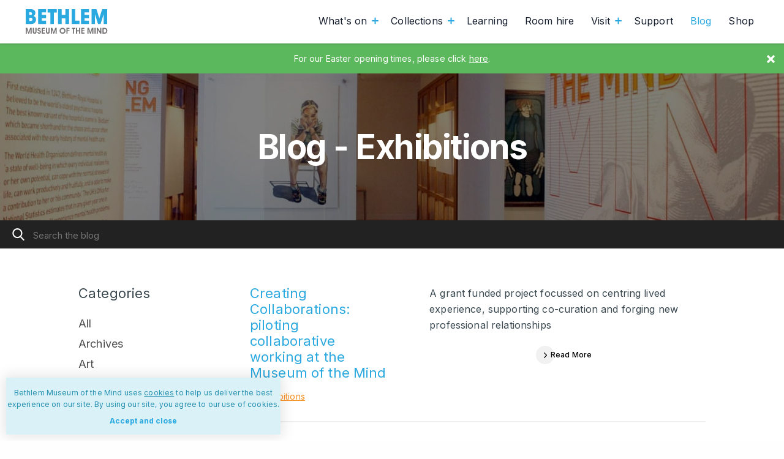

--- FILE ---
content_type: text/html; charset=UTF-8
request_url: https://museumofthemind.org.uk/blog/category/exhibitions
body_size: 11174
content:
<!DOCTYPE html>
<html lang="en" dir="ltr" class="no-js">
<head>
	<meta charset="utf-8">
	<meta http-equiv="X-UA-Compatible" content="IE=edge">
	<meta name="viewport" content="width=device-width, initial-scale=1, maximum-scale=5">

	<link rel="apple-touch-icon" sizes="180x180" href="/assets/device-icons/apple-touch-icon.png">
	<link rel="icon" type="image/png" sizes="32x32" href="/assets/device-icons/favicon-32x32.png">
	<link rel="icon" type="image/png" sizes="16x16" href="/assets/device-icons/favicon-16x16.png">
	<link rel="manifest" href="/assets/device-icons/manifest.json">
	<link rel="mask-icon" href="/assets/device-icons/safari-pinned-tab.svg" color="#61c6e9">
	<link rel="shortcut icon" href="/assets/device-icons/favicon.ico">
	<meta name="msapplication-config" content="/assets/device-icons/browserconfig.xml">
	<meta name="theme-color" content="#61c6e9">

    
    <link href="https://museumofthemind.org.uk/rss/blog.rss" rel="alternate" type="application/rss+xml" title="Bethlem Museum of the Mind Blog">

    <link rel="preconnect" href="https://fonts.googleapis.com">
    <link rel="preconnect" href="https://fonts.gstatic.com" crossorigin>

    <script>
        var docElement = document.documentElement;
        docElement.className = docElement.className.replace(/(^|\s)no-js(\s|$)/, '$1$2') + ' js ';
    </script>

    <link href="https://fonts.googleapis.com/css2?family=Inter:wght@400;500;700;800&display=swap" rel="stylesheet">
    <link href="https://museumofthemind.org.uk/assets/dist/styles-4b1b7a8b77.css" rel="stylesheet">
    <link href="https://museumofthemind.org.uk/assets/dist/form-40b6080f22.css" rel="stylesheet">

        <script src="https://cdn.userway.org/widget.js" data-account="D10lVLOgXp"></script><title>Exhibitions - Blog | Bethlem Museum of the Mind</title>
<script>window.dataLayer = window.dataLayer || [];
function gtag(){dataLayer.push(arguments)};
gtag('js', new Date());
gtag('config', 'G-FZ5PX6GPW3', {'send_page_view': true,'anonymize_ip': false,'link_attribution': false,'allow_display_features': false});
</script><meta name="keywords" content="museum of the mind, bethlem, bedlam, museum, archives, artwork, gallery, events, exhibitions">
<meta name="referrer" content="no-referrer-when-downgrade">
<meta name="robots" content="all">
<meta content="804550029624299" property="fb:profile_id">
<meta content="en_GB" property="og:locale">
<meta content="Bethlem Museum of the Mind" property="og:site_name">
<meta content="website" property="og:type">
<meta content="https://museumofthemind.org.uk/blog/category/exhibitions" property="og:url">
<meta content="Exhibitions - Blog" property="og:title">
<meta content="https://motm-www.s3.amazonaws.com/share-image/_1200x630_crop_center-center_82_none/general-share.jpg?mtime=1551705641" property="og:image">
<meta content="1200" property="og:image:width">
<meta content="630" property="og:image:height">
<meta content="Bethlem Museum of the Mind" property="og:image:alt">
<meta content="https://en.wikipedia.org/wiki/Bethlem_Museum_of_the_Mind" property="og:see_also">
<meta content="https://www.youtube.com/channel/UCxNo9mRSgiDt01QmrFZT0yw" property="og:see_also">
<meta content="https://www.facebook.com/bethlemmuseumofthemind" property="og:see_also">
<meta content="https://twitter.com/bethlemmuseum" property="og:see_also">
<meta content="https://www.instagram.com/bethlem_museum/" property="og:see_also">
<meta name="twitter:card" content="summary_large_image">
<meta name="twitter:site" content="@bethlemmuseum">
<meta name="twitter:creator" content="@bethlemmuseum">
<meta name="twitter:title" content="Exhibitions - Blog">
<meta name="twitter:image" content="https://motm-www.s3.amazonaws.com/share-image/_1200x630_crop_center-center_82_none/general-share.jpg?mtime=1551705641">
<meta name="twitter:image:width" content="1200">
<meta name="twitter:image:height" content="630">
<meta name="twitter:image:alt" content="Bethlem Museum of the Mind">
<link href="https://museumofthemind.org.uk/blog/category/exhibitions" rel="canonical">
<link href="https://museumofthemind.org.uk/" rel="home">
<link type="text/plain" href="https://museumofthemind.org.uk/humans.txt" rel="author">
<link href="https://museumofthemind.org.uk/blog/category/exhibitions/p2" rel="next"></head>
<body><script async src="https://www.googletagmanager.com/gtag/js?id=G-FZ5PX6GPW3"></script>


    <svg style="display: none;">
    <symbol id="svg-facebook" viewBox="0 0 96.124 96.123">
        <title>Facebook</title>
        <path d="M72.089.02L59.624 0C45.62 0 36.57 9.285 36.57 23.656v10.907H24.037a1.96 1.96 0 0 0-1.96 1.961v15.803a1.96 1.96 0 0 0 1.96 1.96H36.57v39.876a1.96 1.96 0 0 0 1.96 1.96h16.352a1.96 1.96 0 0 0 1.96-1.96V54.287h14.654a1.96 1.96 0 0 0 1.96-1.96l.006-15.803a1.963 1.963 0 0 0-1.961-1.961H56.842v-9.246c0-4.444 1.059-6.7 6.848-6.7l8.397-.003a1.96 1.96 0 0 0 1.959-1.96V1.98A1.96 1.96 0 0 0 72.089.02z"/>
    </symbol>
    <symbol id="svg-twitter" viewBox="0 0 612 612">
        <title>Twitter</title>
        <path d="M612 116.258a250.714 250.714 0 0 1-72.088 19.772c25.929-15.527 45.777-40.155 55.184-69.411-24.322 14.379-51.169 24.82-79.775 30.48-22.907-24.437-55.49-39.658-91.63-39.658-69.334 0-125.551 56.217-125.551 125.513 0 9.828 1.109 19.427 3.251 28.606-104.326-5.24-196.835-55.223-258.75-131.174-10.823 18.51-16.98 40.078-16.98 63.101 0 43.559 22.181 81.993 55.835 104.479a125.556 125.556 0 0 1-56.867-15.756v1.568c0 60.806 43.291 111.554 100.693 123.104-10.517 2.83-21.607 4.398-33.08 4.398-8.107 0-15.947-.803-23.634-2.333 15.985 49.907 62.336 86.199 117.253 87.194-42.947 33.654-97.099 53.655-155.916 53.655-10.134 0-20.116-.612-29.944-1.721 55.567 35.681 121.536 56.485 192.438 56.485 230.948 0 357.188-191.291 357.188-357.188l-.421-16.253c24.666-17.593 46.005-39.697 62.794-64.861z"/>
    </symbol>
    <symbol id="svg-google" viewBox="0 0 512 512">
        <title>Google</title>
        <path d="M113.47 309.408L95.648 375.94l-65.139 1.378C11.042 341.211 0 299.9 0 256c0-42.451 10.324-82.483 28.624-117.732h.014L86.63 148.9l25.404 57.644c-5.317 15.501-8.215 32.141-8.215 49.456.002 18.792 3.406 36.797 9.651 53.408zM507.527 208.176C510.467 223.662 512 239.655 512 256c0 18.328-1.927 36.206-5.598 53.451-12.462 58.683-45.025 109.925-90.134 146.187l-.014-.014-73.044-3.727-10.338-64.535c29.932-17.554 53.324-45.025 65.646-77.911h-136.89V208.176h245.899z"/><path d="M416.253 455.624l.014.014C372.396 490.901 316.666 512 256 512c-97.491 0-182.252-54.491-225.491-134.681l82.961-67.91c21.619 57.698 77.278 98.771 142.53 98.771 28.047 0 54.323-7.582 76.87-20.818l83.383 68.262zM419.404 58.936l-82.933 67.896C313.136 112.246 285.552 103.82 256 103.82c-66.729 0-123.429 42.957-143.965 102.724l-83.397-68.276h-.014C71.23 56.123 157.06 0 256 0c62.115 0 119.068 22.126 163.404 58.936z"/>
    </symbol>
    <symbol id="svg-newspaper" viewBox="0 0 32 32">
        <title>News</title>
        <path d="M29 0H7a3 3 0 0 0-3 3v2H3a3 3 0 0 0-3 3v20a4 4 0 0 0 4 4h24a4 4 0 0 0 4-4V3a3 3 0 0 0-3-3zm1 28c0 1.102-.898 2-2 2H4c-1.103 0-2-.898-2-2V8a1 1 0 0 1 1-1h1v20a1 1 0 1 0 2 0V3a1 1 0 0 1 1-1h22c.551 0 1 .448 1 1v25z"/><path d="M19.498 13.005h8a.5.5 0 1 0 0-1h-8a.5.5 0 0 0 0 1zM19.498 10.005h8a.5.5 0 1 0 0-1h-8a.5.5 0 0 0 0 1zM19.498 7.005h8a.5.5 0 1 0 0-1h-8a.5.5 0 0 0 0 1zM16.5 27.004h-8a.5.5 0 0 0 0 1h8a.5.5 0 0 0 0-1zM16.5 24.004h-8a.5.5 0 0 0 0 1h8a.5.5 0 0 0 0-1zM16.5 21.004h-8a.5.5 0 0 0 0 1h8a.5.5 0 0 0 0-1zM27.5 27.004h-8a.5.5 0 0 0 0 1h8a.5.5 0 0 0 0-1zM27.5 24.004h-8a.5.5 0 0 0 0 1h8a.5.5 0 0 0 0-1zM27.5 21.004h-8a.5.5 0 0 0 0 1h8a.5.5 0 0 0 0-1zM27.5 15.004h-19a.5.5 0 0 0 0 1h19a.5.5 0 0 0 0-1zM27.5 18.004h-19a.5.5 0 0 0 0 1h19a.5.5 0 0 0 0-1zM9 13h7a1 1 0 0 0 1-1V5.004a1 1 0 0 0-1-1H9a1 1 0 0 0-1 1V12a1 1 0 0 0 1 1zm1-7h5v5h-5V6z"/>
    </symbol>
    <symbol id="svg-person" viewBox="0 0 350 350">
        <title>Person</title>
        <path d="M175 171.173c38.914 0 70.463-38.318 70.463-85.586C245.463 38.318 235.105 0 175 0s-70.465 38.318-70.465 85.587c0 47.268 31.549 85.586 70.465 85.586zM41.909 301.853c-.012-2.882-.024-.812 0 0zM308.085 304.104c.038-.789.013-5.474 0 0z"/><path d="M307.935 298.397c-1.305-82.342-12.059-105.805-94.352-120.657 0 0-11.584 14.761-38.584 14.761s-38.586-14.761-38.586-14.761C55.018 192.43 43.61 215.545 42.11 295.722c-.123 6.547-.18 6.891-.202 6.131.005 1.424.011 4.058.011 8.651 0 0 19.592 39.496 133.08 39.496 113.486 0 133.08-39.496 133.08-39.496 0-2.951.002-5.003.005-6.399-.022.47-.066-.441-.149-5.708z"/>
    </symbol>
    <symbol id="svg-tripadvisor" viewBox="0 0 98.566 98.566">
        <title>TripAdvisor</title>
        <path d="M60.401 20.996c2.751.389 5.445 1.08 8.107 1.898a55.476 55.476 0 0 1 13.156 5.998c.287.178.67.291 1.008.291 4.844.02 9.686.013 14.526.017.39 0 .778.041 1.167.063 0 .095.014.135-.002.157-.226.348-.455.691-.682 1.038-1.643 2.52-3.047 5.156-3.876 8.07-.09.313-.109.575.103.882 4.312 6.192 5.688 12.99 3.886 20.318-1.58 6.427-5.264 11.438-10.862 14.986-4.001 2.537-8.421 3.745-13.143 3.771a22.938 22.938 0 0 1-5.896-.757c-4.722-1.225-8.77-3.579-12.106-7.144-.44-.468-.854-.957-1.323-1.486-1.764 2.629-3.5 5.215-5.278 7.869l-5.191-7.758c-.118.062-.152.069-.175.091a.805.805 0 0 0-.103.108c-4.035 4.765-9.111 7.686-15.295 8.663-3.44.545-6.847.349-10.188-.572-4.735-1.301-8.759-3.799-12.01-7.485C3.047 66.41 1.071 62.226.329 57.469c-.849-4.44.185-8.721.443-9.76.748-3.02 2.052-5.793 3.842-8.343.126-.181.17-.501.11-.717-.73-2.677-1.988-5.112-3.461-7.444-.374-.593-.822-1.142-1.236-1.711v-.198c.083.01.165.026.246.026 4.956.002 9.911.004 14.867-.006.216 0 .456-.089.64-.207 3.482-2.234 7.192-4.004 11.09-5.382a60.266 60.266 0 0 1 8.608-2.333 68.96 68.96 0 0 1 8.562-1.124c7.019-.54 12.629.203 16.361.726zm-6.213 32.731c0 10.883 8.83 19.774 19.674 19.732 10.885-.039 19.675-8.68 19.667-19.683-.008-11.339-9.206-19.863-20.089-19.642-10.744.223-19.154 8.883-19.252 19.593zM24.677 34.059c-10.586-.092-19.816 8.743-19.631 19.997.172 10.495 8.822 19.392 19.851 19.297 10.784-.092 19.452-8.898 19.472-19.562a19.626 19.626 0 0 0-19.692-19.732zm.976-5.134c5.98.365 11.233 2.449 15.671 6.485 4.429 4.028 7.024 9.053 7.967 14.962.97-5.839 3.497-10.817 7.843-14.805 4.353-3.992 9.536-6.087 15.418-6.53-6.98-3.103-14.34-4.421-21.916-4.567-8.61-.169-16.985 1.1-24.983 4.455z"/><path d="M73.822 41.311c6.735-.011 12.19 5.415 12.19 12.143 0 6.754-5.362 11.975-11.688 12.216-7.065.271-12.718-5.358-12.716-12.186.006-6.906 5.699-12.287 12.214-12.173zm7.944 12.173c-.003-4.39-3.552-7.958-7.912-7.958-4.41 0-8 3.549-8.018 7.926-.016 4.358 3.592 7.984 7.961 7.996 4.376.017 7.971-3.582 7.969-7.964zM24.417 41.311c6.731-.007 12.194 5.429 12.177 12.156-.019 6.809-5.386 11.916-11.601 12.199-7.093.324-12.816-5.33-12.803-12.195.014-6.955 5.746-12.276 12.227-12.16zm7.935 12.146c-.013-4.417-3.585-7.938-8.044-7.93-4.301.008-7.905 3.638-7.895 7.955.011 4.367 3.611 7.958 7.992 7.97 4.354.01 7.958-3.616 7.947-7.995z"/><path d="M73.828 49.443c2.232-.002 4.062 1.829 4.041 4.048-.022 2.224-1.821 4.026-4.016 4.027-2.26 0-4.077-1.786-4.072-3.999.004-2.296 1.769-4.074 4.047-4.076zM24.396 49.407a4.075 4.075 0 0 1 4.096 4.067c.009 2.24-1.829 4.079-4.084 4.084-2.309.005-4.09-1.779-4.088-4.1 0-2.279 1.777-4.048 4.076-4.051z"/>
    </symbol>
</svg>

    
    <div class="message message--incident green">
        <div class="message--incident__close icon-close"></div>
        <div class="container message__content"><p>For our Easter opening times, please click <a href="https://museumofthemind.org.uk/visit">here</a>.</p></div>
    </div>

	<nav class="mobile-nav">
    

    <ul class="nav-btns">
                                    <li class="dd">
                    <a class="dd-btn" href="https://museumofthemind.org.uk/whats-on" title="What&#039;s on">
                        What&#039;s on<div class="mobile-dropdown"></div></a>                    <ul class="dd-nav">
                                                    <li><a  href="https://museumofthemind.org.uk/whats-on/events" title="Events">Events</a></li>
                                                    <li><a  href="https://museumofthemind.org.uk/whats-on/exhibitions" title="Exhibitions">Exhibitions</a></li>
                                            </ul>
                    </li>
                                        <li class="dd">
                    <a class="dd-btn" href="https://museumofthemind.org.uk/collections" title="Collections">
                        Collections<div class="mobile-dropdown"></div></a>                    <ul class="dd-nav">
                                                    <li><a  href="https://museumofthemind.org.uk/collections/art" title="Art">Art</a></li>
                                                    <li><a  href="/collections/archives" title="Archives">Archives</a></li>
                                                    <li><a  href="https://museumofthemind.org.uk/collections/gallery" title="Gallery">Gallery</a></li>
                                            </ul>
                    </li>
                                        <li>
                    <a class="" href="https://museumofthemind.org.uk/learning" title="Learning">
                        Learning</a></li>
                                        <li>
                    <a class="" href="https://museumofthemind.org.uk/room-hire" title="Room hire">
                        Room hire</a></li>
                                        <li class="dd">
                    <a class="dd-btn" href="https://museumofthemind.org.uk/visit" title="Visit">
                        Visit<div class="mobile-dropdown"></div></a>                    <ul class="dd-nav">
                                                    <li><a  href="https://museumofthemind.org.uk/visit" title="Find us">Find us</a></li>
                                                    <li><a  href="https://museumofthemind.org.uk/visit/access" title="Access">Access</a></li>
                                                    <li><a  href="https://museumofthemind.org.uk/visit/digital-guide" title="Digital Guide">Digital Guide</a></li>
                                            </ul>
                    </li>
                                                    <li>
                    <a class="" href="https://museumofthemind.org.uk/support" title="Support">
                        Support</a></li>
                                        <li>
                    <a class=" active" href="https://museumofthemind.org.uk/blog" title="Blog">
                        Blog</a></li>
                                        <li>
                    <a class="" href="https://shop.museumofthemind.org.uk/" title="Shop" target="_blank" rel="noreferrer">
                        Shop</a></li>
                </ul>

</nav>

<header class="mn-hdr">
    <div class="container">
        <a class="logo-frm" href="https://museumofthemind.org.uk/" title="Go to Bethlem Museum of the Mind home page">
            <svg class="logo" xmlns="http://www.w3.org/2000/svg" viewBox="0 0 268 79.9">
    <title>Bethlem Museum of the Mind Logo</title>
    <path class="bethlem" d="M0 0h16.5c9.9 0 15 4.3 15 11.9 0 5-1.8 8.2-6.1 10.4 5.6 1.7 8.3 5.3 8.3 11.2 0 4.6-1.6 8.6-4.7 11.4-3.5 3.2-8 3.6-14.4 3.6H0V0m14.3 18.8c4.4 0 6.5-1 6.5-4.1 0-3.2-1.8-4.6-5.4-4.6h-3.9v8.7h2.8zm1.2 19.5c4.5 0 6.6-1.1 6.6-5 0-4.1-2.1-5.2-6.8-5.2h-3.8v10.2h4zM40.5 48.4V0h26.3v10.7H52.4v7.8h14.4v10.8H52.4v8.4h14.4v10.7H40.5M80.4 48.4V11.2h-9V0h30.1v11.2h-9.2v37.2H80.4M129.6 29.9h-12.1v18.5h-11.8V0h11.8v18.4h12.1V0h11.9v48.4h-11.9V29.9M149.8 48.4V0h11.8v37.7h13.8v10.7h-25.6M180.2 48.4V0h26.3v10.7h-14.4v7.8h14.4v10.8h-14.4v8.4h14.4v10.7h-26.3M214.7 48.4V0h16.2l9.3 29.6L249.5 0h16.1v48.4h-11.3v-32l-10 32h-8.4l-10-32v32h-11.2"/>
    <path class="motm" d="M.2 79.9V61.1h4.9l4.7 13.7 4.8-13.7h4.8v18.8h-3.6l.2-13.6-4.8 13.6H8.4L3.7 66.3l.2 13.6H.2M26.9 61.1v10.8c0 3.1.5 4.5 2.4 4.5s2.4-1.4 2.4-4.5V61.1h3.7V73c0 2-.1 3.5-1 4.7-1.2 1.7-2.8 2.5-5.1 2.5s-3.9-.8-5.1-2.5c-.9-1.4-.9-2.9-.9-4.7V61.1h3.6M41.3 74.1v.3c0 1.6.9 2.6 2.3 2.6 1.5 0 2.4-.9 2.4-2.5 0-2-1.1-2.1-3.1-2.8-2.9-.9-4.3-2.5-4.3-5.1 0-3.5 2.1-5.8 5.3-5.8 3 0 4.9 2 5.1 5.4h-3.3V66c0-1.2-.8-2-1.9-2-1.2 0-1.9.8-1.9 2.1 0 .5.1.9.4 1.3.7.8 2 .9 3.5 1.4 2.6.9 3.8 2.5 3.8 5 0 3.9-2.3 6.4-5.9 6.4-3.3 0-5.6-2.4-5.6-6.2h3.2M52.3 79.9V61.1h10.1v3.3H56v4.3h6.4v3.2H56v4.7h6.4v3.3H52.3M69.8 61.1v10.8c0 3.1.5 4.5 2.4 4.5s2.4-1.4 2.4-4.5V61.1h3.7V73c0 2-.1 3.5-.9 4.7-1.2 1.7-2.8 2.5-5.1 2.5s-3.9-.8-5.1-2.5c-.9-1.4-.9-2.9-.9-4.7V61.1h3.5M82 79.9V61.1h4.9l4.7 13.7 4.8-13.7h4.8v18.8h-3.6l.2-13.6L93 79.9h-2.8l-4.7-13.6.1 13.6H82M112.2 65c1.8-2.7 4.7-4.2 8.1-4.2 2.5 0 4.9 1 6.7 2.8 1.9 1.9 2.9 4.3 2.9 6.8 0 2.7-.9 5.1-2.7 6.9-1.8 1.9-4.3 3-6.9 3-2.8 0-5.1-1-7-3-1.7-1.8-2.7-4.2-2.7-6.8-.1-2.1.5-3.9 1.6-5.5m3.8 9.5c1.2 1.3 2.7 1.9 4.2 1.9 3.2 0 5.8-2.5 5.8-6.1 0-3.2-2.6-5.8-5.7-5.8-3.3 0-5.9 2.6-5.9 5.8 0 1.6.5 3 1.6 4.2zM132.8 61.1h10.1v3.3h-6.5v4.3h6.5v3.2h-6.5v8h-3.6V61.1M161.8 64.4h-3.6v15.5h-3.6V64.4H151v-3.3h10.8v3.3M167.8 79.9h-3.7V61.1h3.7v7.6h6v-7.6h3.7v18.8h-3.7v-7.6h-6v7.6M181.3 79.9V61.1h10.1v3.3h-6.5v4.3h6.5v3.2h-6.5v4.7h6.5v3.3h-10.1M201.5 79.9V61.1h4.8l4.8 13.7 4.7-13.7h4.9v18.8h-3.6l.1-13.6-4.8 13.6h-2.7l-4.8-13.6.2 13.6h-3.6M224.5 61.1h3.7v18.7h-3.7zM231.9 79.9V61.1h3.5l7.7 12v-12h3.6v18.8h-3.4l-7.8-12.4v12.4h-3.6M250.5 79.9V61.1h6.3c3 0 5 .4 6.9 2.2 1.8 1.7 2.7 4.2 2.7 7.2 0 3.4-1.3 6.1-3.7 7.9-1.6 1.2-3.4 1.4-5.7 1.4h-6.5m12.1-9.3c0-3.9-2.2-6.2-6-6.2h-2.4v12.3h2.5c4 .1 5.9-1.8 5.9-6.1z"/>
</svg>
        </a>

        <nav class="mn-nav">
            

    <ul class="nav-btns">
                                    <li class="dd">
                    <a class="dd-btn" href="https://museumofthemind.org.uk/whats-on" title="What&#039;s on">
                        What&#039;s on<div class="mobile-dropdown"></div></a>                    <ul class="dd-nav">
                                                    <li><a  href="https://museumofthemind.org.uk/whats-on/events" title="Events">Events</a></li>
                                                    <li><a  href="https://museumofthemind.org.uk/whats-on/exhibitions" title="Exhibitions">Exhibitions</a></li>
                                            </ul>
                    </li>
                                        <li class="dd">
                    <a class="dd-btn" href="https://museumofthemind.org.uk/collections" title="Collections">
                        Collections<div class="mobile-dropdown"></div></a>                    <ul class="dd-nav">
                                                    <li><a  href="https://museumofthemind.org.uk/collections/art" title="Art">Art</a></li>
                                                    <li><a  href="/collections/archives" title="Archives">Archives</a></li>
                                                    <li><a  href="https://museumofthemind.org.uk/collections/gallery" title="Gallery">Gallery</a></li>
                                            </ul>
                    </li>
                                        <li>
                    <a class="" href="https://museumofthemind.org.uk/learning" title="Learning">
                        Learning</a></li>
                                        <li>
                    <a class="" href="https://museumofthemind.org.uk/room-hire" title="Room hire">
                        Room hire</a></li>
                                        <li class="dd">
                    <a class="dd-btn" href="https://museumofthemind.org.uk/visit" title="Visit">
                        Visit<div class="mobile-dropdown"></div></a>                    <ul class="dd-nav">
                                                    <li><a  href="https://museumofthemind.org.uk/visit" title="Find us">Find us</a></li>
                                                    <li><a  href="https://museumofthemind.org.uk/visit/access" title="Access">Access</a></li>
                                                    <li><a  href="https://museumofthemind.org.uk/visit/digital-guide" title="Digital Guide">Digital Guide</a></li>
                                            </ul>
                    </li>
                                                    <li>
                    <a class="" href="https://museumofthemind.org.uk/support" title="Support">
                        Support</a></li>
                                        <li>
                    <a class=" active" href="https://museumofthemind.org.uk/blog" title="Blog">
                        Blog</a></li>
                                        <li>
                    <a class="" href="https://shop.museumofthemind.org.uk/" title="Shop" target="_blank" rel="noreferrer">
                        Shop</a></li>
                </ul>

        </nav>

        <div class="mobile-nav-btn burger-btn">
            <div class="line one"></div>
            <div class="line two"></div>
            <div class="line three"></div>
        </div>
    </div>
</header>

	<main class="main">
			    
    <div class="hero">
        <div class="hero__content">
            <h1>Blog - Exhibitions</h1>
        </div>
    </div>

    <div class="action-bar">
    <div class="action-bar-search">
        <form action="https://museumofthemind.org.uk/blog/search">
            <div class="icon">
                <svg xmlns="http://www.w3.org/2000/svg" viewBox="0 0 56.966 56.966"><path d="M55.146 51.887L41.588 37.786A22.926 22.926 0 0 0 46.984 23c0-12.682-10.318-23-23-23s-23 10.318-23 23 10.318 23 23 23c4.761 0 9.298-1.436 13.177-4.162l13.661 14.208c.571.593 1.339.92 2.162.92.779 0 1.518-.297 2.079-.837a3.004 3.004 0 0 0 .083-4.242zM23.984 6c9.374 0 17 7.626 17 17s-7.626 17-17 17-17-7.626-17-17 7.626-17 17-17z"/></svg>
            </div>
            <input id="keywords" name="q" type="search" placeholder="Search the blog">
        </form>
    </div>
</div>

	<section class="page-sec">
        <div class="container">
			<div class="blog">
                <div class="blog__cats blog__cats--float-side">
    <h3>Categories</h3>

    <a href="https://museumofthemind.org.uk/blog" title="All categories">All</a>
                <a  href="https://museumofthemind.org.uk/blog/category/archives" title="Archives posts">Archives</a>
            <a  href="https://museumofthemind.org.uk/blog/category/art" title="Art posts">Art</a>
            <a  href="https://museumofthemind.org.uk/blog/category/collection" title="Collection posts">Collection</a>
            <a  href="https://museumofthemind.org.uk/blog/category/competition" title="Competition posts">Competition</a>
            <a  href="https://museumofthemind.org.uk/blog/category/conservation" title="Conservation posts">Conservation</a>
            <a class="active" href="https://museumofthemind.org.uk/blog/category/exhibitions" title="Exhibitions posts">Exhibitions</a>
            <a  href="https://museumofthemind.org.uk/blog/category/events" title="Events posts">Events</a>
            <a  href="https://museumofthemind.org.uk/blog/category/history" title="History posts">History</a>
            <a  href="https://museumofthemind.org.uk/blog/category/learning" title="Learning posts">Learning</a>
            <a  href="https://museumofthemind.org.uk/blog/category/literature" title="Literature posts">Literature</a>
            <a  href="https://museumofthemind.org.uk/blog/category/news" title="News posts">News</a>
            <a  href="https://museumofthemind.org.uk/blog/category/personal-accounts" title="Personal accounts posts">Personal accounts</a>
            <a  href="https://museumofthemind.org.uk/blog/category/reviews" title="Reviews posts">Reviews</a>
    </div>

                <div class="blog__list blog__list--float-items">
					
                                        
                                
            <div class="post-excerpt">
            <div class="excerpt-info">
                <div class="post-excerpt__left">
                    <h3><a href="https://museumofthemind.org.uk/blog/creating-collaborations-piloting-collaborative-working-at-the-museum-of-the-mind" title="Continue reading Creating Collaborations: piloting collaborative working at the Museum of the Mind">Creating Collaborations: piloting collaborative working at the Museum of the Mind</a></h3>
                    
                                            <div class="post-cats">
                            <i class="icon-tag"></i>
                                                            <a href="https://museumofthemind.org.uk/blog/category/exhibitions" title="View all Exhibitions blog entries">Exhibitions</a>                                                    </div>
                                    </div>

                <div class="post-excerpt__right">
                    <p class="post-excerpt-text">A grant funded project focussed on centring lived experience, supporting co-curation and forging new professional relationships</p>

                    <a class="button-ball post-excerpt-button" href="https://museumofthemind.org.uk/blog/creating-collaborations-piloting-collaborative-working-at-the-museum-of-the-mind" title="Continue reding Creating Collaborations: piloting collaborative working at the Museum of the Mind">
                        <div class="button-ball__icon">
                            <title>Arrow</title>
                            <svg xmlns="http://www.w3.org/2000/svg" width="451.846" height="451.847" viewBox="0 0 451.846 451.847"><path d="M345.44 248.292l-194.286 194.28c-12.36 12.366-32.397 12.366-44.75 0-12.354-12.353-12.354-32.39 0-44.743l171.914-171.91-171.91-171.903c-12.353-12.36-12.353-32.394 0-44.748 12.355-12.36 32.392-12.36 44.75 0l194.288 194.283c6.177 6.18 9.262 14.27 9.262 22.366 0 8.098-3.09 16.195-9.267 22.372z"/></svg>
                        </div>
                        <div class="button-ball__text">Read more</div>
                    </a>
                </div>
            </div>
        </div>            <div class="post-excerpt">
            <div class="excerpt-info">
                <div class="post-excerpt__left">
                    <h3><a href="https://museumofthemind.org.uk/blog/artist-in-focus-ix-kim-noble" title="Continue reading Artist in Focus IX - Kim Noble">Artist in Focus IX - Kim Noble</a></h3>
                    
                                            <div class="post-cats">
                            <i class="icon-tag"></i>
                                                            <a href="https://museumofthemind.org.uk/blog/category/art" title="View all Art blog entries">Art</a>,                                                             <a href="https://museumofthemind.org.uk/blog/category/collection" title="View all Collection blog entries">Collection</a>,                                                             <a href="https://museumofthemind.org.uk/blog/category/exhibitions" title="View all Exhibitions blog entries">Exhibitions</a>                                                    </div>
                                    </div>

                <div class="post-excerpt__right">
                    <p class="post-excerpt-text">Find out more about the life and work of artist Kim Noble.</p>

                    <a class="button-ball post-excerpt-button" href="https://museumofthemind.org.uk/blog/artist-in-focus-ix-kim-noble" title="Continue reding Artist in Focus IX - Kim Noble">
                        <div class="button-ball__icon">
                            <title>Arrow</title>
                            <svg xmlns="http://www.w3.org/2000/svg" width="451.846" height="451.847" viewBox="0 0 451.846 451.847"><path d="M345.44 248.292l-194.286 194.28c-12.36 12.366-32.397 12.366-44.75 0-12.354-12.353-12.354-32.39 0-44.743l171.914-171.91-171.91-171.903c-12.353-12.36-12.353-32.394 0-44.748 12.355-12.36 32.392-12.36 44.75 0l194.288 194.283c6.177 6.18 9.262 14.27 9.262 22.366 0 8.098-3.09 16.195-9.267 22.372z"/></svg>
                        </div>
                        <div class="button-ball__text">Read more</div>
                    </a>
                </div>
            </div>
        </div>            <div class="post-excerpt">
            <div class="excerpt-info">
                <div class="post-excerpt__left">
                    <h3><a href="https://museumofthemind.org.uk/blog/ernest-preisig-by-david-luck" title="Continue reading Change Minds Online 2023: Ernest Preisig by David Luck">Change Minds Online 2023: Ernest Preisig by David Luck</a></h3>
                    
                                            <div class="post-cats">
                            <i class="icon-tag"></i>
                                                            <a href="https://museumofthemind.org.uk/blog/category/archives" title="View all Archives blog entries">Archives</a>,                                                             <a href="https://museumofthemind.org.uk/blog/category/exhibitions" title="View all Exhibitions blog entries">Exhibitions</a>,                                                             <a href="https://museumofthemind.org.uk/blog/category/history" title="View all History blog entries">History</a>,                                                             <a href="https://museumofthemind.org.uk/blog/category/personal-accounts" title="View all Personal accounts blog entries">Personal accounts</a>                                                    </div>
                                    </div>

                <div class="post-excerpt__right">
                    <p class="post-excerpt-text">A blog on the life of Ernest Preisig, a patient at Bethlem in 1888, presented as part of our Change Minds project</p>

                    <a class="button-ball post-excerpt-button" href="https://museumofthemind.org.uk/blog/ernest-preisig-by-david-luck" title="Continue reding Change Minds Online 2023: Ernest Preisig by David Luck">
                        <div class="button-ball__icon">
                            <title>Arrow</title>
                            <svg xmlns="http://www.w3.org/2000/svg" width="451.846" height="451.847" viewBox="0 0 451.846 451.847"><path d="M345.44 248.292l-194.286 194.28c-12.36 12.366-32.397 12.366-44.75 0-12.354-12.353-12.354-32.39 0-44.743l171.914-171.91-171.91-171.903c-12.353-12.36-12.353-32.394 0-44.748 12.355-12.36 32.392-12.36 44.75 0l194.288 194.283c6.177 6.18 9.262 14.27 9.262 22.366 0 8.098-3.09 16.195-9.267 22.372z"/></svg>
                        </div>
                        <div class="button-ball__text">Read more</div>
                    </a>
                </div>
            </div>
        </div>            <div class="post-excerpt">
            <div class="excerpt-info">
                <div class="post-excerpt__left">
                    <h3><a href="https://museumofthemind.org.uk/blog/change-minds-online-frederick-robert-fogden-my-creative-response-by-amelia-true" title="Continue reading Change Minds Online 2022: Frederick Robert Fogden, my creative response by Amelia True">Change Minds Online 2022: Frederick Robert Fogden, my creative response by Amelia True</a></h3>
                    
                                            <div class="post-cats">
                            <i class="icon-tag"></i>
                                                            <a href="https://museumofthemind.org.uk/blog/category/archives" title="View all Archives blog entries">Archives</a>,                                                             <a href="https://museumofthemind.org.uk/blog/category/art" title="View all Art blog entries">Art</a>,                                                             <a href="https://museumofthemind.org.uk/blog/category/exhibitions" title="View all Exhibitions blog entries">Exhibitions</a>,                                                             <a href="https://museumofthemind.org.uk/blog/category/history" title="View all History blog entries">History</a>,                                                             <a href="https://museumofthemind.org.uk/blog/category/personal-accounts" title="View all Personal accounts blog entries">Personal accounts</a>                                                    </div>
                                    </div>

                <div class="post-excerpt__right">
                    <p class="post-excerpt-text">A blog showcasing the creative response to the life of Frederick Robert Fogden, presented as part of our Change Minds project</p>

                    <a class="button-ball post-excerpt-button" href="https://museumofthemind.org.uk/blog/change-minds-online-frederick-robert-fogden-my-creative-response-by-amelia-true" title="Continue reding Change Minds Online 2022: Frederick Robert Fogden, my creative response by Amelia True">
                        <div class="button-ball__icon">
                            <title>Arrow</title>
                            <svg xmlns="http://www.w3.org/2000/svg" width="451.846" height="451.847" viewBox="0 0 451.846 451.847"><path d="M345.44 248.292l-194.286 194.28c-12.36 12.366-32.397 12.366-44.75 0-12.354-12.353-12.354-32.39 0-44.743l171.914-171.91-171.91-171.903c-12.353-12.36-12.353-32.394 0-44.748 12.355-12.36 32.392-12.36 44.75 0l194.288 194.283c6.177 6.18 9.262 14.27 9.262 22.366 0 8.098-3.09 16.195-9.267 22.372z"/></svg>
                        </div>
                        <div class="button-ball__text">Read more</div>
                    </a>
                </div>
            </div>
        </div>            <div class="post-excerpt">
            <div class="excerpt-info">
                <div class="post-excerpt__left">
                    <h3><a href="https://museumofthemind.org.uk/blog/change-minds-online-emma-peters-by-deirdre-mcgale" title="Continue reading Change Minds Online 2022: Emma Peters by Deirdre McGale">Change Minds Online 2022: Emma Peters by Deirdre McGale</a></h3>
                    
                                            <div class="post-cats">
                            <i class="icon-tag"></i>
                                                            <a href="https://museumofthemind.org.uk/blog/category/archives" title="View all Archives blog entries">Archives</a>,                                                             <a href="https://museumofthemind.org.uk/blog/category/art" title="View all Art blog entries">Art</a>,                                                             <a href="https://museumofthemind.org.uk/blog/category/exhibitions" title="View all Exhibitions blog entries">Exhibitions</a>,                                                             <a href="https://museumofthemind.org.uk/blog/category/history" title="View all History blog entries">History</a>                                                    </div>
                                    </div>

                <div class="post-excerpt__right">
                    <p class="post-excerpt-text">A blog on the life of Emma Peters, a patient at Bethlem 1888-1889, presented as part of our Change Minds project</p>

                    <a class="button-ball post-excerpt-button" href="https://museumofthemind.org.uk/blog/change-minds-online-emma-peters-by-deirdre-mcgale" title="Continue reding Change Minds Online 2022: Emma Peters by Deirdre McGale">
                        <div class="button-ball__icon">
                            <title>Arrow</title>
                            <svg xmlns="http://www.w3.org/2000/svg" width="451.846" height="451.847" viewBox="0 0 451.846 451.847"><path d="M345.44 248.292l-194.286 194.28c-12.36 12.366-32.397 12.366-44.75 0-12.354-12.353-12.354-32.39 0-44.743l171.914-171.91-171.91-171.903c-12.353-12.36-12.353-32.394 0-44.748 12.355-12.36 32.392-12.36 44.75 0l194.288 194.283c6.177 6.18 9.262 14.27 9.262 22.366 0 8.098-3.09 16.195-9.267 22.372z"/></svg>
                        </div>
                        <div class="button-ball__text">Read more</div>
                    </a>
                </div>
            </div>
        </div>            <div class="post-excerpt">
            <div class="excerpt-info">
                <div class="post-excerpt__left">
                    <h3><a href="https://museumofthemind.org.uk/blog/change-minds-online-sarah-jane-may" title="Continue reading Change Minds Online 2022: Sarah Jane May by Amy Moffat">Change Minds Online 2022: Sarah Jane May by Amy Moffat</a></h3>
                    
                                            <div class="post-cats">
                            <i class="icon-tag"></i>
                                                            <a href="https://museumofthemind.org.uk/blog/category/archives" title="View all Archives blog entries">Archives</a>,                                                             <a href="https://museumofthemind.org.uk/blog/category/art" title="View all Art blog entries">Art</a>,                                                             <a href="https://museumofthemind.org.uk/blog/category/exhibitions" title="View all Exhibitions blog entries">Exhibitions</a>,                                                             <a href="https://museumofthemind.org.uk/blog/category/history" title="View all History blog entries">History</a>                                                    </div>
                                    </div>

                <div class="post-excerpt__right">
                    <p class="post-excerpt-text">A blog on the life of Sarah Jane May, a patient at Bethlem 1888-1889, presented as part of our Change Minds project</p>

                    <a class="button-ball post-excerpt-button" href="https://museumofthemind.org.uk/blog/change-minds-online-sarah-jane-may" title="Continue reding Change Minds Online 2022: Sarah Jane May by Amy Moffat">
                        <div class="button-ball__icon">
                            <title>Arrow</title>
                            <svg xmlns="http://www.w3.org/2000/svg" width="451.846" height="451.847" viewBox="0 0 451.846 451.847"><path d="M345.44 248.292l-194.286 194.28c-12.36 12.366-32.397 12.366-44.75 0-12.354-12.353-12.354-32.39 0-44.743l171.914-171.91-171.91-171.903c-12.353-12.36-12.353-32.394 0-44.748 12.355-12.36 32.392-12.36 44.75 0l194.288 194.283c6.177 6.18 9.262 14.27 9.262 22.366 0 8.098-3.09 16.195-9.267 22.372z"/></svg>
                        </div>
                        <div class="button-ball__text">Read more</div>
                    </a>
                </div>
            </div>
        </div>            <div class="post-excerpt">
            <div class="excerpt-info">
                <div class="post-excerpt__left">
                    <h3><a href="https://museumofthemind.org.uk/blog/change-minds-online-frederick-robert-fogden" title="Continue reading Change Minds Online 2022: Frederick Robert Fogden by Amelia True">Change Minds Online 2022: Frederick Robert Fogden by Amelia True</a></h3>
                    
                                            <div class="post-cats">
                            <i class="icon-tag"></i>
                                                            <a href="https://museumofthemind.org.uk/blog/category/archives" title="View all Archives blog entries">Archives</a>,                                                             <a href="https://museumofthemind.org.uk/blog/category/exhibitions" title="View all Exhibitions blog entries">Exhibitions</a>,                                                             <a href="https://museumofthemind.org.uk/blog/category/history" title="View all History blog entries">History</a>,                                                             <a href="https://museumofthemind.org.uk/blog/category/personal-accounts" title="View all Personal accounts blog entries">Personal accounts</a>                                                    </div>
                                    </div>

                <div class="post-excerpt__right">
                    <p class="post-excerpt-text">A blog on the life of Frederick Robert Fogden, a patient at Bethlem 1888-1889, presented as part of our Change Minds project</p>

                    <a class="button-ball post-excerpt-button" href="https://museumofthemind.org.uk/blog/change-minds-online-frederick-robert-fogden" title="Continue reding Change Minds Online 2022: Frederick Robert Fogden by Amelia True">
                        <div class="button-ball__icon">
                            <title>Arrow</title>
                            <svg xmlns="http://www.w3.org/2000/svg" width="451.846" height="451.847" viewBox="0 0 451.846 451.847"><path d="M345.44 248.292l-194.286 194.28c-12.36 12.366-32.397 12.366-44.75 0-12.354-12.353-12.354-32.39 0-44.743l171.914-171.91-171.91-171.903c-12.353-12.36-12.353-32.394 0-44.748 12.355-12.36 32.392-12.36 44.75 0l194.288 194.283c6.177 6.18 9.262 14.27 9.262 22.366 0 8.098-3.09 16.195-9.267 22.372z"/></svg>
                        </div>
                        <div class="button-ball__text">Read more</div>
                    </a>
                </div>
            </div>
        </div>            <div class="post-excerpt">
            <div class="excerpt-info">
                <div class="post-excerpt__left">
                    <h3><a href="https://museumofthemind.org.uk/blog/change-minds-online-annie-mills-green" title="Continue reading Change Minds Online 2022: Annie Mills Green">Change Minds Online 2022: Annie Mills Green</a></h3>
                    
                                            <div class="post-cats">
                            <i class="icon-tag"></i>
                                                            <a href="https://museumofthemind.org.uk/blog/category/archives" title="View all Archives blog entries">Archives</a>,                                                             <a href="https://museumofthemind.org.uk/blog/category/exhibitions" title="View all Exhibitions blog entries">Exhibitions</a>,                                                             <a href="https://museumofthemind.org.uk/blog/category/history" title="View all History blog entries">History</a>,                                                             <a href="https://museumofthemind.org.uk/blog/category/personal-accounts" title="View all Personal accounts blog entries">Personal accounts</a>                                                    </div>
                                    </div>

                <div class="post-excerpt__right">
                    <p class="post-excerpt-text">A blog on the life of Annie Mills Green, a patient at Bethlem 1888-1889, presented as part of our Change Minds project</p>

                    <a class="button-ball post-excerpt-button" href="https://museumofthemind.org.uk/blog/change-minds-online-annie-mills-green" title="Continue reding Change Minds Online 2022: Annie Mills Green">
                        <div class="button-ball__icon">
                            <title>Arrow</title>
                            <svg xmlns="http://www.w3.org/2000/svg" width="451.846" height="451.847" viewBox="0 0 451.846 451.847"><path d="M345.44 248.292l-194.286 194.28c-12.36 12.366-32.397 12.366-44.75 0-12.354-12.353-12.354-32.39 0-44.743l171.914-171.91-171.91-171.903c-12.353-12.36-12.353-32.394 0-44.748 12.355-12.36 32.392-12.36 44.75 0l194.288 194.283c6.177 6.18 9.262 14.27 9.262 22.366 0 8.098-3.09 16.195-9.267 22.372z"/></svg>
                        </div>
                        <div class="button-ball__text">Read more</div>
                    </a>
                </div>
            </div>
        </div>            <div class="post-excerpt">
            <div class="excerpt-info">
                <div class="post-excerpt__left">
                    <h3><a href="https://museumofthemind.org.uk/blog/about-change-minds-online-in-2022" title="Continue reading About Change Minds Online 2022">About Change Minds Online 2022</a></h3>
                    
                                            <div class="post-cats">
                            <i class="icon-tag"></i>
                                                            <a href="https://museumofthemind.org.uk/blog/category/archives" title="View all Archives blog entries">Archives</a>,                                                             <a href="https://museumofthemind.org.uk/blog/category/exhibitions" title="View all Exhibitions blog entries">Exhibitions</a>,                                                             <a href="https://museumofthemind.org.uk/blog/category/history" title="View all History blog entries">History</a>,                                                             <a href="https://museumofthemind.org.uk/blog/category/personal-accounts" title="View all Personal accounts blog entries">Personal accounts</a>                                                    </div>
                                    </div>

                <div class="post-excerpt__right">
                    <p class="post-excerpt-text">An introduction to our Change Minds Online 2022 Project</p>

                    <a class="button-ball post-excerpt-button" href="https://museumofthemind.org.uk/blog/about-change-minds-online-in-2022" title="Continue reding About Change Minds Online 2022">
                        <div class="button-ball__icon">
                            <title>Arrow</title>
                            <svg xmlns="http://www.w3.org/2000/svg" width="451.846" height="451.847" viewBox="0 0 451.846 451.847"><path d="M345.44 248.292l-194.286 194.28c-12.36 12.366-32.397 12.366-44.75 0-12.354-12.353-12.354-32.39 0-44.743l171.914-171.91-171.91-171.903c-12.353-12.36-12.353-32.394 0-44.748 12.355-12.36 32.392-12.36 44.75 0l194.288 194.283c6.177 6.18 9.262 14.27 9.262 22.366 0 8.098-3.09 16.195-9.267 22.372z"/></svg>
                        </div>
                        <div class="button-ball__text">Read more</div>
                    </a>
                </div>
            </div>
        </div>            <div class="post-excerpt">
            <div class="excerpt-info">
                <div class="post-excerpt__left">
                    <h3><a href="https://museumofthemind.org.uk/blog/change-minds-online-frederick-herron-by-david-luck" title="Continue reading Change Minds Online 2022: Frederick Herron by David Luck">Change Minds Online 2022: Frederick Herron by David Luck</a></h3>
                    
                                            <div class="post-cats">
                            <i class="icon-tag"></i>
                                                            <a href="https://museumofthemind.org.uk/blog/category/archives" title="View all Archives blog entries">Archives</a>,                                                             <a href="https://museumofthemind.org.uk/blog/category/exhibitions" title="View all Exhibitions blog entries">Exhibitions</a>,                                                             <a href="https://museumofthemind.org.uk/blog/category/history" title="View all History blog entries">History</a>,                                                             <a href="https://museumofthemind.org.uk/blog/category/personal-accounts" title="View all Personal accounts blog entries">Personal accounts</a>                                                    </div>
                                    </div>

                <div class="post-excerpt__right">
                    <p class="post-excerpt-text">A blog on the life of Frederick Herron, a patient in Bethlem 1888-1889, presented as part of our Change Minds project</p>

                    <a class="button-ball post-excerpt-button" href="https://museumofthemind.org.uk/blog/change-minds-online-frederick-herron-by-david-luck" title="Continue reding Change Minds Online 2022: Frederick Herron by David Luck">
                        <div class="button-ball__icon">
                            <title>Arrow</title>
                            <svg xmlns="http://www.w3.org/2000/svg" width="451.846" height="451.847" viewBox="0 0 451.846 451.847"><path d="M345.44 248.292l-194.286 194.28c-12.36 12.366-32.397 12.366-44.75 0-12.354-12.353-12.354-32.39 0-44.743l171.914-171.91-171.91-171.903c-12.353-12.36-12.353-32.394 0-44.748 12.355-12.36 32.392-12.36 44.75 0l194.288 194.283c6.177 6.18 9.262 14.27 9.262 22.366 0 8.098-3.09 16.195-9.267 22.372z"/></svg>
                        </div>
                        <div class="button-ball__text">Read more</div>
                    </a>
                </div>
            </div>
        </div>            <div class="post-excerpt">
            <div class="excerpt-info">
                <div class="post-excerpt__left">
                    <h3><a href="https://museumofthemind.org.uk/blog/entrancing-new-installation-at-bethlem-museum-of-the-mind" title="Continue reading Entrancing new installation at Bethlem Museum of the Mind">Entrancing new installation at Bethlem Museum of the Mind</a></h3>
                    
                                            <div class="post-cats">
                            <i class="icon-tag"></i>
                                                            <a href="https://museumofthemind.org.uk/blog/category/art" title="View all Art blog entries">Art</a>,                                                             <a href="https://museumofthemind.org.uk/blog/category/exhibitions" title="View all Exhibitions blog entries">Exhibitions</a>,                                                             <a href="https://museumofthemind.org.uk/blog/category/news" title="View all News blog entries">News</a>                                                    </div>
                                    </div>

                <div class="post-excerpt__right">
                    <p class="post-excerpt-text">The mesmerising work of Finnish artist Panu Ollikainen is on show in the UK for the first time</p>

                    <a class="button-ball post-excerpt-button" href="https://museumofthemind.org.uk/blog/entrancing-new-installation-at-bethlem-museum-of-the-mind" title="Continue reding Entrancing new installation at Bethlem Museum of the Mind">
                        <div class="button-ball__icon">
                            <title>Arrow</title>
                            <svg xmlns="http://www.w3.org/2000/svg" width="451.846" height="451.847" viewBox="0 0 451.846 451.847"><path d="M345.44 248.292l-194.286 194.28c-12.36 12.366-32.397 12.366-44.75 0-12.354-12.353-12.354-32.39 0-44.743l171.914-171.91-171.91-171.903c-12.353-12.36-12.353-32.394 0-44.748 12.355-12.36 32.392-12.36 44.75 0l194.288 194.283c6.177 6.18 9.262 14.27 9.262 22.366 0 8.098-3.09 16.195-9.267 22.372z"/></svg>
                        </div>
                        <div class="button-ball__text">Read more</div>
                    </a>
                </div>
            </div>
        </div>            <div class="post-excerpt">
            <div class="excerpt-info">
                <div class="post-excerpt__left">
                    <h3><a href="https://museumofthemind.org.uk/blog/william-carnie-jnr" title="Continue reading Change Minds Online: William Carnie Jnr by a Change Minds Participant">Change Minds Online: William Carnie Jnr by a Change Minds Participant</a></h3>
                    
                                            <div class="post-cats">
                            <i class="icon-tag"></i>
                                                            <a href="https://museumofthemind.org.uk/blog/category/archives" title="View all Archives blog entries">Archives</a>,                                                             <a href="https://museumofthemind.org.uk/blog/category/exhibitions" title="View all Exhibitions blog entries">Exhibitions</a>,                                                             <a href="https://museumofthemind.org.uk/blog/category/history" title="View all History blog entries">History</a>,                                                             <a href="https://museumofthemind.org.uk/blog/category/personal-accounts" title="View all Personal accounts blog entries">Personal accounts</a>                                                    </div>
                                    </div>

                <div class="post-excerpt__right">
                    <p class="post-excerpt-text">A blog on the life of William Carnie Jnr, a patient in Bethlem 1887-1888, by a participant in the Change Minds Online project</p>

                    <a class="button-ball post-excerpt-button" href="https://museumofthemind.org.uk/blog/william-carnie-jnr" title="Continue reding Change Minds Online: William Carnie Jnr by a Change Minds Participant">
                        <div class="button-ball__icon">
                            <title>Arrow</title>
                            <svg xmlns="http://www.w3.org/2000/svg" width="451.846" height="451.847" viewBox="0 0 451.846 451.847"><path d="M345.44 248.292l-194.286 194.28c-12.36 12.366-32.397 12.366-44.75 0-12.354-12.353-12.354-32.39 0-44.743l171.914-171.91-171.91-171.903c-12.353-12.36-12.353-32.394 0-44.748 12.355-12.36 32.392-12.36 44.75 0l194.288 194.283c6.177 6.18 9.262 14.27 9.262 22.366 0 8.098-3.09 16.195-9.267 22.372z"/></svg>
                        </div>
                        <div class="button-ball__text">Read more</div>
                    </a>
                </div>
            </div>
        </div>    
				</div>

				            <div class="pagination pagination--bottom">
                            <div class="button button-hover-effect button--icon button--icon-left icon-arrow-left pagination__prev button--disabled">
                    <div class="button-hover-effect-text" data-content="Previous">Previous</div>
                </div>
            
            <div class="pagination__links">
                
                <span class="button button--shadow button--small button--disabled">1</span>

                                    <a class="button button--shadow button--small" href="https://museumofthemind.org.uk/blog/category/exhibitions/p2">2</a>
                                    <a class="button button--shadow button--small" href="https://museumofthemind.org.uk/blog/category/exhibitions/p3">3</a>
                            </div>

                            <a class="button button--blue button-hover-effect button--icon button--icon-right icon-arrow-right pagination__next" href="https://museumofthemind.org.uk/blog/category/exhibitions/p2" title="Next">
                    <div class="button-hover-effect-text" data-content="Next">Next</div>
                </a>
                    </div>
    
            </div>
		</div>
	</section>
	</main>

	
    <footer class="mn-ftr">
        <div class="container">
            <div class="mn-ftr__top row">
                

<div class="newsletter col-xs-12 col-sm-6 col-lg-4">
    <h5>Sign up to our quarterly newsletter</h5>

    <form class="newsletter-form" action="https://bethlemheritage.us2.list-manage.com/subscribe/post?u=042b7948efd535cf590979ada&amp;id=c6045639c0" method="post" target="_blank">
        <div class="newsletter-sign-up-input row">
            <label for="newsletter-email-value">Enter your email</label>
            <input id="newsletter-email-value" class="form-control" name="EMAIL" type="email" placeholder="Your email">
                    <a class="button  newsletter-submit" href="#" " data-tracking="Sign up - Click">
        Sign up
    </a>

        </div>
    </form>
</div>

                <div class="mn-ftr__social col-xs-12 col-sm-6 off-lg-2">
                    <div>
                        
<div class="social-links">
            <a href="https://www.instagram.com/bethlem_museum/" title="Follow us on Instagram (opens New Window)"  aria-label="(opens new window)" target="_blank" rel="noreferrer"><i class="icon-instagram"></i></a>
            <a href="https://www.facebook.com/bethlemmuseumofthemind" title="Join us on Facebook (opens New Window)"  aria-label="(opens new window)" target="_blank" rel="noreferrer"><i class="icon-facebook"></i></a>
            <a href="https://twitter.com/bethlemmuseum" title="Join us on Twitter (opens New Window)"  aria-label="(opens new window)" target="_blank" rel="noreferrer"><i class="icon-twitter"></i></a>
            <a href="https://www.youtube.com/channel/UCxNo9mRSgiDt01QmrFZT0yw" title="Join us on YouTube (opens New Window)"  aria-label="(opens new window)" target="_blank" rel="noreferrer"><i class="icon-youtube"></i></a>
    </div>
                    </div>
                </div>
            </div>


            <div class="mn-ftr__nav row">
                <div class="col col-xs-12 col-sm-3">
                    <div>
                        <h4>Support Us</h4>

                        <p>Help us to improve understanding of mental health.</p>
                        <a class="line-link line-link--yellow font-weight-bold" href="https://museumofthemind.org.uk/support" title="Support Bethlem Museum of the Mind">Donate now</a>
                    </div>
                </div>

                <div class="col col-xs-12 col-sm-3">
                    <h4>Visit</h4>

                    <div class="mn-ftr__nav__btns">
                                                    <a href="https://museumofthemind.org.uk/visit" title="Plan a visit">Plan a visit</a>
                                                    <a href="https://museumofthemind.org.uk/learning" title="Groups + Resources">Groups + Resources</a>
                                                    <a href="https://museumofthemind.org.uk/collections/archives" title="Archives">Archives</a>
                                                    <a href="https://museumofthemind.org.uk/projects/mansions-in-the-orchard" title="Mansions in the Orchard">Mansions in the Orchard</a>
                                                    <a href="https://museumofthemind.org.uk/visit/access" title="Access">Access</a>
                                            </div>
                </div>

                <div class="col col-xs-12 col-sm-3">
                    <h4>Explore</h4>

                    <div class="mn-ftr__nav__btns">
                                                    <a href="https://museumofthemind.org.uk/whats-on" title="What&#039;s on">What&#039;s on</a>
                                                    <a href="https://museumofthemind.org.uk/collections/gallery" title="Gallery">Gallery</a>
                                                    <a href="https://museumofthemind.org.uk/projects" title="Projects">Projects</a>
                                                    <a href="https://museumofthemind.org.uk/about" title="About us">About us</a>
                                                    <a href="https://museumofthemind.org.uk/join" title="Join us">Join us</a>
                                            </div>
                </div>

                <div class="col col-xs-12 col-sm-3">
                    <h4>Location + Hours</h4>

                    <p>Bethlem Museum of the Mind<br>Bethlem Royal Hospital<br>Monks Orchard Road<br>Beckenham<br>Kent<br>BR3 3BX</p>
                    
    
            
        
                                                                                                    
    
    <a href="https://museumofthemind.org.uk/visit" title="Bethlem Museum of the Mind opening hours">
                                <span>Open today to the public from <span class="nbsp">09:30 – 17:00</span>.</span>
            <br>
            <small>Last entry 16:30. Except public holidays.</small>
        
                    <span>
                <br>
                <small>
                                            Open every Saturday.
                                    </small>
            </span>
            </a>
                </div>
            </div>

            <div class="mn-ftr__bottom row">
                <div class="copyright col-xs-12 col-sm-6">
                    <div>
                        &copy; 2026 Bethlem Museum of the Mind. All rights reserved.
                        <br>
                        Charity number: 1190303
                    </div>


                    <div class="mn-ftr__bottom__nav">
                                                                                        <a href="https://museumofthemind.org.uk/policy/privacy-policy" title="Privacy policy">Privacy policy</a>
                                                                                                                        <a href="https://museumofthemind.org.uk/policy/cookies-policy" title="Cookies">Cookies</a>
                                                                                                                        <a href="https://museumofthemind.org.uk/contact" title="Contact us">Contact us</a>
                                                                            </div>
                </div>

                <div class="col-xs-12 col-sm-6">
                    <div class="mn-ftr__supporters">
                        <a href="https://www.maudsleycharity.org/" title="Maudsley Charity" aria-label="(opens new window)" target="_blank" rel="noreferrer nofollow">
                            <img src="/assets/graphics/supporters/maudsley-charity-logo.png" alt="Maudsley Charity" loading="lazy">
                        </a>
                        <a href="https://www.hlf.org.uk/" title="Heritage Lottery Fund" target="_blank" rel="noreferrer nofollow">
                            <img src="/assets/graphics/supporters/heritage-lottery-fund-logo.png" alt="Heritage Lottery Fund"  loading="lazy">
                        </a>
                        <a href="https://www.slam.nhs.uk/" title="Slam" target="_blank" rel="noreferrer nofollow">
                            <img src="/assets/graphics/supporters/slam-logo.png" alt="Slam"  loading="lazy">
                        </a>
                    </div>
                </div>
            </div>
        </div>
    </footer>
        
    
    <div class="message message--cookie">
        <div class="container message__content">
            <p>Bethlem Museum of the Mind uses <a target="_blank" href="https://museumofthemind.org.uk/policy/privacy-policy" rel="noreferrer noopener">cookies</a> to help us deliver the best experience on our site. By using our site, you agree to our use of cookies.</p>

            <button class="line-link line-link--blue font-weight-bold button--align-middle cookie-continue">Accept and close</button>
        </div>
    </div>

    <script src="https://cdn.jsdelivr.net/npm/jquery@3/dist/jquery.min.js"></script>
	<script src="https://museumofthemind.org.uk/assets/dist/main-ce48ed1ab6.js"></script><script type="application/ld+json">{"@context":"https://schema.org","@graph":[{"@type":"WebPage","author":{"@id":"https://museumofthemind.org.uk/#identity"},"copyrightHolder":{"@id":"https://museumofthemind.org.uk/#identity"},"copyrightYear":"2016","creator":{"@id":"https://vimia.co.uk#creator"},"dateCreated":"2016-03-04T14:47:31+00:00","dateModified":"2023-12-22T14:03:46+00:00","datePublished":"2016-03-04T14:47:31+00:00","headline":"Exhibitions - Blog","image":{"@type":"ImageObject","url":"https://motm-www.s3.amazonaws.com/share-image/_1200x630_crop_center-center_82_none/general-share.jpg?mtime=1551705641"},"inLanguage":"en-gb","mainEntityOfPage":"https://museumofthemind.org.uk/blog/category/exhibitions","name":"Exhibitions - Blog","publisher":{"@id":"https://vimia.co.uk#creator"},"url":"https://museumofthemind.org.uk/blog/category/exhibitions"},{"@id":"https://museumofthemind.org.uk/#identity","@type":"NGO","address":{"@type":"PostalAddress","addressCountry":"UK","addressLocality":"Beckenham","addressRegion":"Kent","postalCode":"BR3 3BX","streetAddress":"Museum of the Mind, Bethlem Royal Hospital, Monks Orchard Road"},"description":"Bethlem Museum of the Mind explores the history of art and mental healthcare, on the site of the Bethlem Royal Hospital, or 'Bedlam'.","email":"info@motm.org.uk","foundingDate":"2015-03-01","foundingLocation":"Beckenham, Kent, UK","image":{"@type":"ImageObject","height":"335","url":"https://d1u0ygfig6vnfa.cloudfront.net/assets/shop/identity/bethlem-museum-of-the-mind-logo.jpg?mtime=20200629101546&focal=none","width":"1110"},"logo":{"@type":"ImageObject","height":"60","url":"https://d1u0ygfig6vnfa.cloudfront.net/assets/shop/identity/_600x60_fit_center-center_82_none/16494/bethlem-museum-of-the-mind-logo.png?mtime=1593422146","width":"199"},"name":"Bethlem Museum of the Mind","sameAs":["https://www.instagram.com/bethlem_museum/","https://twitter.com/bethlemmuseum","https://www.facebook.com/bethlemmuseumofthemind","https://www.youtube.com/channel/UCxNo9mRSgiDt01QmrFZT0yw","https://en.wikipedia.org/wiki/Bethlem_Museum_of_the_Mind"],"url":"https://museumofthemind.org.uk/"},{"@id":"https://vimia.co.uk#creator","@type":"LocalBusiness","description":"Building successful websites and online applications","email":"info@vimia.co.uk","name":"Vimia","priceRange":"$","url":"https://vimia.co.uk"},{"@type":"BreadcrumbList","description":"Breadcrumbs list","itemListElement":[{"@type":"ListItem","item":"https://museumofthemind.org.uk/","name":"Home","position":1},{"@type":"ListItem","item":"https://museumofthemind.org.uk/blog/category/exhibitions","name":"Exhibitions","position":2}],"name":"Breadcrumbs"}]}</script><script defer src="https://static.cloudflareinsights.com/beacon.min.js/vcd15cbe7772f49c399c6a5babf22c1241717689176015" integrity="sha512-ZpsOmlRQV6y907TI0dKBHq9Md29nnaEIPlkf84rnaERnq6zvWvPUqr2ft8M1aS28oN72PdrCzSjY4U6VaAw1EQ==" data-cf-beacon='{"version":"2024.11.0","token":"b7c90a79d42448988f64650a8161882d","r":1,"server_timing":{"name":{"cfCacheStatus":true,"cfEdge":true,"cfExtPri":true,"cfL4":true,"cfOrigin":true,"cfSpeedBrain":true},"location_startswith":null}}' crossorigin="anonymous"></script>
</body></html>


--- FILE ---
content_type: text/css
request_url: https://museumofthemind.org.uk/assets/dist/styles-4b1b7a8b77.css
body_size: 22340
content:
html{font-family:sans-serif;line-height:1.15;-ms-text-size-adjust:100%;-webkit-text-size-adjust:100%}body{margin:0}article,aside,footer,header,nav,section{display:block}h1{font-size:2em;margin:.67em 0}figcaption,figure,main{display:block}figure{margin:1em 40px}hr{box-sizing:content-box;height:0;overflow:visible}pre{font-family:monospace,monospace;font-size:1em}a{background-color:transparent;-webkit-text-decoration-skip:objects}a:active,a:hover{outline-width:0}abbr[title]{border-bottom:none;text-decoration:underline;-webkit-text-decoration:underline dotted;text-decoration:underline dotted}b,strong{font-weight:inherit;font-weight:bolder}code,kbd,samp{font-family:monospace,monospace;font-size:1em}dfn{font-style:italic}mark{background-color:#ff0;color:#000}small{font-size:80%}sub,sup{font-size:75%;line-height:0;position:relative;vertical-align:baseline}sub{bottom:-.25em}sup{top:-.5em}audio,video{display:inline-block}audio:not([controls]){display:none;height:0}img{border-style:none}svg:not(:root){overflow:hidden}button,input,optgroup,select,textarea{font:inherit;margin:0}optgroup{font-weight:700}button,input{overflow:visible}button,select{text-transform:none}[type=reset],[type=submit],button,html [type=button]{-webkit-appearance:button}[type=button]::-moz-focus-inner,[type=reset]::-moz-focus-inner,[type=submit]::-moz-focus-inner,button::-moz-focus-inner{border-style:none;padding:0}[type=button]:-moz-focusring,[type=reset]:-moz-focusring,[type=submit]:-moz-focusring,button:-moz-focusring{outline:1px dotted ButtonText}fieldset{border:1px solid silver;margin:0 2px;padding:.35em .625em .75em}legend{box-sizing:border-box;color:inherit;display:table;max-width:100%;white-space:normal}progress{display:inline-block;vertical-align:baseline}textarea{overflow:auto}[type=checkbox],[type=radio]{box-sizing:border-box;padding:0}[type=number]::-webkit-inner-spin-button,[type=number]::-webkit-outer-spin-button{height:auto}[type=search]{-webkit-appearance:textfield;outline-offset:-2px}[type=search]::-webkit-search-cancel-button,[type=search]::-webkit-search-decoration{-webkit-appearance:none}::-webkit-file-upload-button{-webkit-appearance:button;font:inherit}details,menu{display:block}summary{display:list-item}canvas{display:inline-block}[hidden],template{display:none}.four-three{position:relative}.four-three:before{content:"";display:block;padding-top:75%;width:100%}.four-three>.aspect-frame{bottom:0;left:0;position:absolute;right:0;top:0}.sixteen-nine{position:relative}.sixteen-nine:before{content:"";display:block;padding-top:56.25%;width:100%}.sixteen-nine>.aspect-frame{bottom:0;left:0;position:absolute;right:0;top:0}.bg-primary{background-color:#2aa9e0!important;color:#fff!important}a.bg-primary:focus,a.bg-primary:hover{background-color:#1b8bbc!important}.bg-success{background-color:#5cb85c!important;color:#fff!important}a.bg-success:focus,a.bg-success:hover{background-color:#449d44!important}.bg-info{background-color:#5bc0de!important;color:#fff!important}a.bg-info:focus,a.bg-info:hover{background-color:#31b0d5!important}.bg-warning{background-color:#f0ad4e!important;color:#fff!important}a.bg-warning:focus,a.bg-warning:hover{background-color:#ec971f!important}.bg-danger{background-color:#d9534f!important;color:#fff!important}a.bg-danger:focus,a.bg-danger:hover{background-color:#c9302c!important}.clearfix:after{clear:both;content:"";display:table}.d-block{display:block!important}.d-inline-block{display:inline-block!important}.d-inline{display:inline!important}.mb,.mb-right{overflow:hidden;zoom:1}.mb .mb-left{float:left;margin-right:10px}.pull-xs-left{float:left!important}.pull-xs-right{float:right!important}.pull-xs-none{float:none!important}.sr-only{border:0;height:1px;width:1px;clip:rect(0,0,0,0);margin:-1px;overflow:hidden;padding:0;position:absolute}.sr-only-focusable:active,.sr-only-focusable:focus{height:auto;width:auto;clip:auto;margin:0;overflow:visible;position:static}.w-100{width:100%!important}.m-x-auto{margin-left:auto!important;margin-right:auto!important}.m-a-0{margin:0!important}.m-t-0{margin-top:0!important}.m-r-0{margin-right:0!important}.m-b-0{margin-bottom:0!important}.m-l-0,.m-x-0{margin-left:0!important}.m-x-0{margin-right:0!important}.m-y-0{margin-bottom:0!important;margin-top:0!important}.m-a-1{margin:1rem!important}.m-t-1{margin-top:1rem!important}.m-r-1{margin-right:1rem!important}.m-b-1{margin-bottom:1rem!important}.m-l-1,.m-x-1{margin-left:1rem!important}.m-x-1{margin-right:1rem!important}.m-y-1{margin-bottom:1rem!important;margin-top:1rem!important}.m-a-2{margin:1.5rem!important}.m-t-2{margin-top:1.5rem!important}.m-r-2{margin-right:1.5rem!important}.m-b-2{margin-bottom:1.5rem!important}.m-l-2,.m-x-2{margin-left:1.5rem!important}.m-x-2{margin-right:1.5rem!important}.m-y-2{margin-bottom:1.5rem!important;margin-top:1.5rem!important}.m-a-3{margin:3rem!important}.m-t-3{margin-top:3rem!important}.m-r-3{margin-right:3rem!important}.m-b-3{margin-bottom:3rem!important}.m-l-3,.m-x-3{margin-left:3rem!important}.m-x-3{margin-right:3rem!important}.m-y-3{margin-bottom:3rem!important;margin-top:3rem!important}.p-a-0{padding:0!important}.p-t-0{padding-top:0!important}.p-r-0{padding-right:0!important}.p-b-0{padding-bottom:0!important}.p-l-0,.p-x-0{padding-left:0!important}.p-x-0{padding-right:0!important}.p-y-0{padding-bottom:0!important;padding-top:0!important}.p-a-1{padding:1rem!important}.p-t-1{padding-top:1rem!important}.p-r-1{padding-right:1rem!important}.p-b-1{padding-bottom:1rem!important}.p-l-1,.p-x-1{padding-left:1rem!important}.p-x-1{padding-right:1rem!important}.p-y-1{padding-bottom:1rem!important;padding-top:1rem!important}.p-a-2{padding:1.5rem!important}.p-t-2{padding-top:1.5rem!important}.p-r-2{padding-right:1.5rem!important}.p-b-2{padding-bottom:1.5rem!important}.p-l-2,.p-x-2{padding-left:1.5rem!important}.p-x-2{padding-right:1.5rem!important}.p-y-2{padding-bottom:1.5rem!important;padding-top:1.5rem!important}.p-a-3{padding:3rem!important}.p-t-3{padding-top:3rem!important}.p-r-3{padding-right:3rem!important}.p-b-3{padding-bottom:3rem!important}.p-l-3,.p-x-3{padding-left:3rem!important}.p-x-3{padding-right:3rem!important}.p-y-3{padding-bottom:3rem!important;padding-top:3rem!important}.pos-f-t{left:0;position:fixed;right:0;top:0;z-index:1030}.text-justify{text-align:justify!important}.text-nowrap{white-space:nowrap!important}.text-truncate{overflow:hidden;text-overflow:ellipsis;white-space:nowrap}.text-left{text-align:left!important}.text-right{text-align:right!important}.text-center{text-align:center!important}.text-xs-left{text-align:left!important}.text-xs-right{text-align:right!important}.text-xs-center{text-align:center!important}.text-lowercase{text-transform:lowercase!important}.text-uppercase{text-transform:uppercase!important}.text-capitalize{text-transform:capitalize!important}.font-weight-normal{font-weight:400}.font-weight-bold{font-weight:700}.font-italic{font-style:italic}.text-muted{color:#818a91!important}a.text-muted:focus,a.text-muted:hover{color:#687077}.text-primary{color:#2aa9e0!important}a.text-primary:focus,a.text-primary:hover{color:#1b8bbc}.text-success{color:#5cb85c!important}a.text-success:focus,a.text-success:hover{color:#449d44}.text-info{color:#5bc0de!important}a.text-info:focus,a.text-info:hover{color:#31b0d5}.text-warning{color:#f0ad4e!important}a.text-warning:focus,a.text-warning:hover{color:#ec971f}.text-danger{color:#d9534f!important}a.text-danger:focus,a.text-danger:hover{color:#c9302c}.text-hide{background-color:transparent;border:0;color:transparent;font:0/0 a;text-shadow:none}.invisible{visibility:hidden!important}.hidden-xl-down,.hidden-xs-up,.visible-print-block,.visible-print-inline,.visible-print-inline-block{display:none!important}*{-webkit-font-smoothing:antialiased;-moz-osx-font-smoothing:grayscale;text-rendering:optimizeLegibility}*,html{-webkit-tap-highlight-color:rgba(0,0,0,0)}html{-ms-overflow-style:scrollbar;box-sizing:border-box;font-size:62.5%}*,:after,:before{box-sizing:inherit}body{background-color:#fff;color:#373a3c;font-family:-apple-system,BlinkMacSystemFont,Segoe UI,Roboto,Helvetica Neue,Arial,sans-serif;font-size:14px}.opera-only :-o-prefocus{word-spacing:-.43em}h1,h2,h3,h4,h5,h6{margin-bottom:.5rem}dl,ol,p,ul{margin-bottom:1rem;margin-top:0}ol ol,ol ul,ul ol,ul ul{margin-bottom:0}dt{font-weight:700}dd{margin-bottom:.5rem;margin-left:0}blockquote{margin:0 0 1rem}cite{font-style:normal}a{color:#0275d8;text-decoration:none}a:focus,a:hover{color:#014c8c;text-decoration:underline}abbr[data-original-title],abbr[title]{border-bottom:1px dotted #818a91;cursor:help}address{font-style:normal;line-height:inherit;margin-bottom:1rem}a:not([href]):not([tabindex]),a:not([href]):not([tabindex]):focus,a:not([href]):not([tabindex]):hover{color:inherit;text-decoration:none}a:not([href]):not([tabindex]):focus{outline:none}pre{margin-bottom:1rem;margin-top:0;overflow:auto}figure{margin:0 0 1rem}img{vertical-align:middle}[role=button]{cursor:pointer}[role=button],a,area,button,input,label,select,summary,textarea{touch-action:manipulation}button,input,select,textarea{background-image:none;border:none;font-family:inherit;font-size:inherit}table{background-color:transparent;border-collapse:collapse}caption{caption-side:bottom;color:#818a91;padding-bottom:.75rem;padding-top:.75rem}caption,th{text-align:left}label{display:inline-block;margin-bottom:.5rem}input[type=date],input[type=datetime-local],input[type=month],input[type=time]{-webkit-appearance:listbox}textarea{resize:vertical}fieldset{border:0;margin:0;min-width:0;padding:0}legend{display:block;font-size:1.5rem;line-height:inherit;margin-bottom:.5rem;padding:0;width:100%}output{display:inline-block}[hidden]{display:none!important}input[type=search]{-webkit-appearance:none;box-sizing:border-box}input[type=checkbox],input[type=radio]{line-height:normal}input[type=file]{display:block}.form-control{background-clip:padding-box;background-color:#fff;background-image:none;border:1px solid rgba(0,0,0,.15);color:#55595c;display:block;font-size:14px;line-height:1.25;padding:1.25rem;transition:border-color .15s ease-in-out;width:100%}.form-control::-ms-expand{background-color:transparent;border:0}.form-control:focus{background-color:#fff;border-color:#66afe9;color:#55595c;outline:none}.form-control::-moz-placeholder{color:#999;opacity:1}.form-control::placeholder{color:#999;opacity:1}.form-control:disabled,.form-control[readonly]{background-color:#eceeef;opacity:1}.form-control:disabled{cursor:not-allowed}select.form-control:not([size]):not([multiple]){height:3.4rem}select.form-control:focus::-ms-value{background-color:#fff;color:#55595c}.form-control-file,.form-control-range{display:block}.col-form-label{margin-bottom:0;padding-bottom:1.25rem;padding-top:1.25rem}.col-form-label-lg{font-size:16px;padding-bottom:.75rem;padding-top:.75rem}.col-form-label-sm{font-size:12px;padding-bottom:.25rem;padding-top:.25rem}.col-form-legend{font-size:14px}.col-form-legend,.form-control-static{margin-bottom:0;padding-bottom:1.25rem;padding-top:1.25rem}.form-control-static{min-height:3.4rem}.form-control-static.form-control-lg,.form-control-static.form-control-sm,.input-group-lg>.form-control-static.form-control,.input-group-lg>.form-control-static.input-group-addon,.input-group-lg>.input-group-btn>.form-control-static.btn,.input-group-sm>.form-control-static.form-control,.input-group-sm>.form-control-static.input-group-addon,.input-group-sm>.input-group-btn>.form-control-static.btn{padding-left:0;padding-right:0}.form-control-sm,.input-group-sm>.form-control,.input-group-sm>.input-group-addon,.input-group-sm>.input-group-btn>.btn{font-size:12px;padding:.25rem .5rem}.input-group-sm>.input-group-btn>select.btn:not([size]):not([multiple]),.input-group-sm>select.form-control:not([size]):not([multiple]),.input-group-sm>select.input-group-addon:not([size]):not([multiple]),select.form-control-sm:not([size]):not([multiple]){height:1.8125rem}.form-control-lg,.input-group-lg>.form-control,.input-group-lg>.input-group-addon,.input-group-lg>.input-group-btn>.btn{font-size:16px;padding:.75rem 1.5rem}.input-group-lg>.input-group-btn>select.btn:not([size]):not([multiple]),.input-group-lg>select.form-control:not([size]):not([multiple]),.input-group-lg>select.input-group-addon:not([size]):not([multiple]),select.form-control-lg:not([size]):not([multiple]){height:3.1666666667rem}.form-group{margin-bottom:1rem}.form-text{display:block;margin-top:.25rem}.form-check{display:block;margin-bottom:.75rem;position:relative}.form-check+.form-check{margin-top:-.25rem}.form-check.disabled .form-check-label{color:#818a91;cursor:not-allowed}.form-check-label{cursor:pointer;margin-bottom:0;padding-left:2.25rem}.form-check-input{margin-left:-1.25rem;margin-top:.25rem;position:absolute}.form-check-input:only-child{position:static}.form-check-inline{cursor:pointer;display:inline-block;margin-bottom:0;padding-left:1.25rem;position:relative;vertical-align:middle}.form-check-inline+.form-check-inline{margin-left:.75rem}.form-check-inline.disabled{cursor:not-allowed}.form-control-feedback{margin-top:.25rem}.form-control-danger,.form-control-success,.form-control-warning{background-position:center right .85rem;background-repeat:no-repeat;background-size:1.7rem 1.7rem;padding-right:.4166666667rem}.has-success .checkbox,.has-success .checkbox-inline,.has-success .custom-control,.has-success .form-control-feedback,.has-success .form-control-label,.has-success .radio,.has-success .radio-inline,.has-success.checkbox label,.has-success.checkbox-inline label,.has-success.radio label,.has-success.radio-inline label{color:#5cb85c}.has-success .form-control{border-color:#5cb85c}.has-success .input-group-addon{background-color:#eaf6ea;border-color:#5cb85c;color:#5cb85c}.has-success .form-control-feedback{color:#5cb85c}.has-success .form-control-success{background-image:url("data:image/svg+xml;charset=utf8,%3Csvg xmlns='http://www.w3.org/2000/svg' viewBox='0 0 8 8'%3E%3Cpath fill='%235cb85c' d='M2.3 6.73L.6 4.53c-.4-1.04.46-1.4 1.1-.8l1.1 1.4 3.4-3.8c.6-.63 1.6-.27 1.2.7l-4 4.6c-.43.5-.8.4-1.1.1z'/%3E%3C/svg%3E")}.has-warning .checkbox,.has-warning .checkbox-inline,.has-warning .custom-control,.has-warning .form-control-feedback,.has-warning .form-control-label,.has-warning .radio,.has-warning .radio-inline,.has-warning.checkbox label,.has-warning.checkbox-inline label,.has-warning.radio label,.has-warning.radio-inline label{color:#f0ad4e}.has-warning .form-control{border-color:#f0ad4e}.has-warning .input-group-addon{background-color:#fff;border-color:#f0ad4e;color:#f0ad4e}.has-warning .form-control-feedback{color:#f0ad4e}.has-warning .form-control-warning{background-image:url("data:image/svg+xml;charset=utf8,%3Csvg xmlns='http://www.w3.org/2000/svg' viewBox='0 0 8 8'%3E%3Cpath fill='%23f0ad4e' d='M4.4 5.324h-.8v-2.46h.8zm0 1.42h-.8V5.89h.8zM3.76.63L.04 7.075c-.115.2.016.425.26.426h7.397c.242 0 .372-.226.258-.426C6.726 4.924 5.47 2.79 4.253.63c-.113-.174-.39-.174-.494 0z'/%3E%3C/svg%3E")}.has-danger .checkbox,.has-danger .checkbox-inline,.has-danger .custom-control,.has-danger .form-control-feedback,.has-danger .form-control-label,.has-danger .radio,.has-danger .radio-inline,.has-danger.checkbox label,.has-danger.checkbox-inline label,.has-danger.radio label,.has-danger.radio-inline label{color:#d9534f}.has-danger .form-control{border-color:#d9534f}.has-danger .input-group-addon{background-color:#fdf7f7;border-color:#d9534f;color:#d9534f}.has-danger .form-control-feedback{color:#d9534f}.has-danger .form-control-danger{background-image:url("data:image/svg+xml;charset=utf8,%3Csvg xmlns='http://www.w3.org/2000/svg' fill='%23d9534f' viewBox='-2 -2 7 7'%3E%3Cpath stroke='%23d9534f' d='M0 0l3 3m0-3L0 3'/%3E%3Ccircle r='.5'/%3E%3Ccircle cx='3' r='.5'/%3E%3Ccircle cy='3' r='.5'/%3E%3Ccircle cx='3' cy='3' r='.5'/%3E%3C/svg%3E")}.input-group{border-collapse:separate;display:table;position:relative;width:100%}.input-group .form-control{position:relative;z-index:2}.input-group .form-control:active,.input-group .form-control:focus,.input-group .form-control:hover{z-index:3}.input-group .form-control{float:left;margin-bottom:0;width:100%}.input-group .form-control,.input-group-addon,.input-group-btn{display:table-cell}.input-group-addon,.input-group-btn{vertical-align:middle;white-space:nowrap;width:1%}.input-group-addon{background-color:#eceeef;border:1px solid rgba(0,0,0,.15);color:#55595c;font-size:14px;font-weight:400;line-height:1.25;margin-bottom:0;padding:1.25rem;text-align:center}.input-group-addon.form-control-sm,.input-group-sm>.input-group-addon,.input-group-sm>.input-group-btn>.input-group-addon.btn{font-size:12px;padding:.25rem .5rem}.input-group-addon.form-control-lg,.input-group-lg>.input-group-addon,.input-group-lg>.input-group-btn>.input-group-addon.btn{font-size:16px;padding:.75rem 1.5rem}.input-group-addon input[type=checkbox],.input-group-addon input[type=radio]{margin-top:0}.input-group-addon:not(:last-child){border-right:0}.form-control+.input-group-addon:not(:first-child){border-left:0}.input-group-btn{font-size:0;white-space:nowrap}.input-group-btn,.input-group-btn>.btn{position:relative}.input-group-btn>.btn+.btn{margin-left:-1px}.input-group-btn>.btn:active,.input-group-btn>.btn:focus,.input-group-btn>.btn:hover{z-index:3}.input-group-btn:not(:last-child)>.btn,.input-group-btn:not(:last-child)>.btn-group{margin-right:-1px}.input-group-btn:not(:first-child)>.btn,.input-group-btn:not(:first-child)>.btn-group{margin-left:-1px;z-index:2}.input-group-btn:not(:first-child)>.btn-group:active,.input-group-btn:not(:first-child)>.btn-group:focus,.input-group-btn:not(:first-child)>.btn-group:hover,.input-group-btn:not(:first-child)>.btn:active,.input-group-btn:not(:first-child)>.btn:focus,.input-group-btn:not(:first-child)>.btn:hover{z-index:3}.table{margin-bottom:1rem;max-width:100%;width:100%}.table td,.table th{border-top:1px solid #999;padding:.75rem;vertical-align:top}.table thead th{border-bottom:2px solid #999;vertical-align:bottom}.table tbody+tbody{border-top:2px solid #999}.table .table{background-color:#fff}.table-sm td,.table-sm th{padding:.3rem}.table-bordered,.table-bordered td,.table-bordered th{border:1px solid #999}.table-bordered thead td,.table-bordered thead th{border-bottom-width:2px}.table-striped tbody tr:nth-of-type(odd){background-color:rgba(0,0,0,.05)}.table-active,.table-active>td,.table-active>th,.table-hover .table-active:hover,.table-hover .table-active:hover>td,.table-hover .table-active:hover>th,.table-hover tbody tr:hover{background-color:rgba(0,0,0,.075)}.table-success,.table-success>td,.table-success>th{background-color:#dff0d8}.table-hover .table-success:hover,.table-hover .table-success:hover>td,.table-hover .table-success:hover>th{background-color:#d0e9c6}.table-info,.table-info>td,.table-info>th{background-color:#d9edf7}.table-hover .table-info:hover,.table-hover .table-info:hover>td,.table-hover .table-info:hover>th{background-color:#c4e3f3}.table-warning,.table-warning>td,.table-warning>th{background-color:#fcf8e3}.table-hover .table-warning:hover,.table-hover .table-warning:hover>td,.table-hover .table-warning:hover>th{background-color:#faf2cc}.table-danger,.table-danger>td,.table-danger>th{background-color:#f2dede}.table-hover .table-danger:hover,.table-hover .table-danger:hover>td,.table-hover .table-danger:hover>th{background-color:#ebcccc}.thead-inverse th{background-color:#373a3c;color:#fff}.thead-default th{background-color:#eceeef;color:#55595c}.table-inverse{background-color:#373a3c;color:#eceeef}.table-inverse td,.table-inverse th,.table-inverse thead th{border-color:#55595c}.table-inverse.table-bordered{border:0}.table-responsive{-ms-overflow-style:-ms-autohiding-scrollbar;display:block;overflow-x:auto;width:100%}.table-reflow thead{float:left}.table-reflow tbody{display:block;white-space:nowrap}.table-reflow td,.table-reflow th{border-left:1px solid #999;border-top:1px solid #999}.table-reflow td:last-child,.table-reflow th:last-child{border-right:1px solid #999}.table-reflow tbody:last-child tr:last-child td,.table-reflow tbody:last-child tr:last-child th,.table-reflow tfoot:last-child tr:last-child td,.table-reflow tfoot:last-child tr:last-child th,.table-reflow thead:last-child tr:last-child td,.table-reflow thead:last-child tr:last-child th{border-bottom:1px solid #999}.table-reflow tr{float:left}.table-reflow tr td,.table-reflow tr th{border:1px solid #999;display:block!important}.img-fluid{display:block;height:auto;max-width:100%}.img-full{height:auto;width:100%}.img-thumbnail{background-color:#fff;border:1px solid #ddd;display:inline-block;height:auto;max-width:100%;padding:.25rem;transition:all .2s ease-in-out}.img-circle{border-radius:50%}.figure{display:inline-block}.figure-img{line-height:1;margin-bottom:.5rem}.figure-caption{color:#818a91;font-size:90%}.media{margin-top:15px}.media:first-child{margin-top:0}.media,.media-body{overflow:hidden}.media-body{width:10000px}.media-body,.media-left,.media-right{display:table-cell;vertical-align:top}.media-middle{vertical-align:middle}.media-bottom{vertical-align:bottom}.media-object{display:block}.media-object.img-thumbnail{max-width:none}.media-right{padding-left:10px}.media-left{padding-right:10px}.media-heading{margin-bottom:5px;margin-top:0}.media-list{list-style:none;padding-left:0}@font-face{font-family:museum-of-the-mind;font-style:normal;font-weight:400;src:url(../fonts/icons/museum-of-the-mind.eot?v=3);src:url(../fonts/icons/museum-of-the-mind.eot?#iefix3) format("embedded-opentype"),url(../fonts/icons/museum-of-the-mind.woff?v=3) format("woff"),url(../fonts/icons/museum-of-the-mind.ttf?v=3) format("truetype"),url(../fonts/icons/museum-of-the-mind.svg?v=3) format("svg")}[class*=" icon-"]:before,[class^=icon-]:before,[data-icon]:before{-moz-osx-font-smoothing:grayscale;-webkit-font-smoothing:antialiased;font-family:museum-of-the-mind!important;font-style:normal!important;font-variant:normal!important;font-weight:400!important;line-height:1;position:relative;speak:none;text-transform:none!important;top:2px}[data-icon]:before{content:attr(data-icon)}.icon-arrow-right:before{content:"a"}.icon-arrow-left:before{content:"b"}.icon-arrow-down:before{content:"c"}.icon-arrow-up:before{content:"d"}.icon-facebook:before{content:"e"}.icon-google-plus:before{content:"f"}.icon-facebook-solid:before{content:"l"}.icon-tick:before{content:"o"}.icon-close:before{content:"i"}.icon-email:before{content:"p"}.icon-twitter:before{content:"t"}.icon-youtube:before{content:"v"}.icon-tag:before{content:"w"}.icon-google-plus-solid:before{content:"n"}.icon-rss:before{content:"g"}.icon-star:before{content:"m"}.icon-plus:before{content:"x"}.icon-chevron-right:before{content:"y"}.icon-chevron-left:before{content:"z"}.icon-marker:before{content:"A"}.icon-calendar:before{content:"h"}.icon-instagram:before{content:"j"}.icon-arrow-line-right:before{content:"k"}.icon-arrow-line-left:before{content:"q"}.row{box-sizing:border-box;display:flex;flex-direction:row;flex-wrap:wrap;margin-left:-2.2rem;margin-right:-2.2rem}.row [class*=" col-"],.row [class^=col-]{margin-bottom:2.64rem}.row--center{justify-content:center}.row--narrow{margin-left:-1.1rem;margin-right:-1.1rem}.row--narrow [class*=" col-"],.row--narrow [class^=col-]{margin-bottom:2.2rem;padding-left:1.1rem;padding-right:1.1rem}.col-lg,.col-lg-1,.col-lg-10,.col-lg-11,.col-lg-12,.col-lg-2,.col-lg-3,.col-lg-4,.col-lg-5,.col-lg-6,.col-lg-7,.col-lg-8,.col-lg-9,.col-md,.col-md-1,.col-md-10,.col-md-11,.col-md-12,.col-md-2,.col-md-3,.col-md-4,.col-md-5,.col-md-6,.col-md-7,.col-md-8,.col-md-9,.col-sm,.col-sm-1,.col-sm-10,.col-sm-11,.col-sm-12,.col-sm-2,.col-sm-3,.col-sm-4,.col-sm-5,.col-sm-6,.col-sm-7,.col-sm-8,.col-sm-9,.col-xs,.col-xs-1,.col-xs-10,.col-xs-11,.col-xs-12,.col-xs-2,.col-xs-3,.col-xs-4,.col-xs-5,.col-xs-6,.col-xs-7,.col-xs-8,.col-xs-9{box-sizing:border-box;display:flex;flex-direction:column;flex-grow:0;flex-shrink:0;padding-left:2.2rem;padding-right:2.2rem}.col-lg,.col-md,.col-sm,.col-xs{flex-basis:0;flex-grow:1;max-width:100%}.col-xs-1{flex-basis:8.3333333333%;max-width:8.3333333333%}.col-xs-2{flex-basis:16.6666666667%;max-width:16.6666666667%}.col-xs-3{flex-basis:25%;max-width:25%}.col-xs-4{flex-basis:33.3333333333%;max-width:33.3333333333%}.col-xs-5{flex-basis:41.6666666667%;max-width:41.6666666667%}.col-xs-6{flex-basis:50%;max-width:50%}.col-xs-7{flex-basis:58.3333333333%;max-width:58.3333333333%}.col-xs-8{flex-basis:66.6666666667%;max-width:66.6666666667%}.col-xs-9{flex-basis:75%;max-width:75%}.col-xs-10{flex-basis:83.3333333333%;max-width:83.3333333333%}.col-xs-11{flex-basis:91.6666666667%;max-width:91.6666666667%}.col-xs-12{flex-basis:100%;max-width:100%}.off-xs-1{margin-left:8.3333333333%}.off-xs-2{margin-left:16.6666666667%}.off-xs-3{margin-left:25%}.off-xs-4{margin-left:33.3333333333%}.off-xs-5{margin-left:41.6666666667%}.off-xs-6{margin-left:50%}.off-xs-7{margin-left:58.3333333333%}.off-xs-8{margin-left:66.6666666667%}.off-xs-9{margin-left:75%}.off-xs-10{margin-left:83.3333333333%}.off-xs-11{margin-left:91.6666666667%}.action-bar{background:#222;font-family:Inter,Helvetica Neue,Helvetica,Arial,sans-serif;padding:10px 20px}.action-bar .button{padding:13px 24px}.action-bar>.pull-left .btn{margin-right:10px}.action-bar__back{display:table;font-weight:500;margin-bottom:10px}.action-bar__back,.action-bar__back:active,.action-bar__back:focus,.action-bar__back:hover{color:#fff;text-decoration:none}.action-bar__back i{font-size:1.3rem;margin-right:5px}.action-bar__back i:before{top:1px}.action-bar__share__title{color:#fefefe;display:none;float:left;font-weight:800;margin:4px 10px 0 0}.action-filter{width:100%}.action-bar-search form{font-size:0;width:100%}.action-bar-search form .icon{display:inline-block;height:20px;position:relative;top:3px;width:20px}.action-bar-search form .icon svg{fill:#fefefe}.action-bar-search form input{background:transparent;border:none;color:#fefefe;display:inline-block;font-size:1.5rem;margin-left:8px;padding:0 6px;width:calc(100% - 30px)}audio{margin-bottom:20px;width:100%}.is-close.burger-btn .line.one{transform:translateY(6px) rotate(45deg)}.is-close.burger-btn .line.two{opacity:0}.is-close.burger-btn .line.three{transform:translateY(-6px) rotate(-45deg)}.burger-btn{cursor:pointer;display:block;opacity:1;transition:opacity .15s ease-out;width:24px}.burger-btn:hover{opacity:.8}.burger-btn:before{color:#4d4d4d;font-family:Inter,Helvetica Neue,Helvetica,Arial,sans-serif;font-size:1.3rem;font-weight:800;left:-46px;position:absolute;text-transform:uppercase;top:2px}.burger-btn .line{background:#4d4d4d;height:3px;margin:3px 0;transition:all .25s,opacity 50ms ease-out}.burger-btn .line.one,.burger-btn .line.three{transform:translateY(0)}.burger-btn .line.two{opacity:1}.button-ball{color:#000;display:table;font-family:Inter,Helvetica Neue,Helvetica,Arial,sans-serif;font-size:1.2rem;font-weight:500;line-height:1;margin:18px 0 5px 5px;position:relative;text-decoration:none;text-transform:capitalize;transition:color .15s ease-out}.button-ball__icon{display:inline-block;fill:#000;font-size:1.1rem;height:9px;position:relative;top:1px;width:9px;z-index:2}.button-ball:before{background:#f1f1f1;border-radius:20px;box-shadow:0 8px 16px 0 transparent;content:"";height:30px;left:-11px;position:absolute;top:-9px;transition:background .13s ease-out,box-shadow .13s ease-out,width .16s cubic-bezier(.1,.37,.63,.74);width:30px;z-index:1}.button-ball__text{display:inline-block;margin-left:4px;position:relative;z-index:2}.button-ball.active,.button-ball.hover,.button-ball:active,.button-ball:focus,.button-ball:hover{color:#fff}.button-ball.active .button-ball__icon,.button-ball.hover .button-ball__icon,.button-ball:active .button-ball__icon,.button-ball:focus .button-ball__icon,.button-ball:hover .button-ball__icon{fill:#fff}.button-ball.active:before,.button-ball.hover:before,.button-ball:active:before,.button-ball:focus:before,.button-ball:hover:before{background:#2aa9e0;border-radius:20px;box-shadow:0 8px 16px 0 rgba(62,57,107,.2);width:calc(100% + 26px)}.button-ball.active,.button-ball:active{top:1px}.button-ball.active:before,.button-ball:active:before{background:#37aee2;box-shadow:0 4px 8px 0 rgba(62,57,107,.2)}.button-ball--centre{display:table;margin-left:auto;margin-right:auto}.button-hover-effect{backface-visibility:hidden;box-shadow:0 8px 16px 0 transparent;cursor:pointer;position:relative;text-decoration:none;transform:translateZ(0) translateZ(0);transform-style:preserve-3d;transition:all .3s ease-out}.button-hover-effect.hover,.button-hover-effect:hover{box-shadow:0 8px 16px 0 rgba(62,57,107,.2)}.button-hover-effect.hover .button-hover-effect-text:before,.button-hover-effect:hover .button-hover-effect-text:before{opacity:0;transform:translateY(-15px) scale(1) translateZ(0) translateZ(0);transition:all .3s cubic-bezier(.23,1,.32,1)}.button-hover-effect.hover .button-hover-effect-text:after,.button-hover-effect:hover .button-hover-effect-text:after{opacity:1;transform:translateY(0) scale(1) translateZ(0) translateZ(0);transition:all .6s cubic-bezier(.23,1,.32,1)}.button-hover-effect-text{color:transparent;display:inline-block;position:relative;text-transform:uppercase}.button-hover-effect-text:after,.button-hover-effect-text:before{backface-visibility:hidden;color:#fff;content:attr(data-content);display:inline-block;left:0;position:absolute;top:0;transform-style:preserve-3d;white-space:nowrap}.button-hover-effect-text:before{transform:translateZ(0) translateZ(0);transition:all .6s cubic-bezier(.23,1,.32,1)}.button-hover-effect-text:after{color:#fff;opacity:0;transform:translateY(15px) scale(1) translateZ(0) translateZ(0);transition:all .3s cubic-bezier(.23,1,.32,1)}.button:active,.button:focus,.button:hover{background:#1c8fc0;color:#fff;text-decoration:none}.button,.button:active:before,.button:focus:before,.button:hover:before{color:#fff;text-decoration:none}.button{background:#2aa9e0;border:none;border-radius:0;cursor:pointer;display:table;font-family:Inter,Helvetica Neue,Helvetica,Arial,sans-serif;font-size:1.2rem;font-weight:500;letter-spacing:1.5px;outline:none;overflow:hidden;padding:14px 20px;position:relative;text-transform:capitalize;transition:background .15s ease-out;vertical-align:top;white-space:nowrap}.button i{margin-left:6px}.button--transparent,.button--transparent:hover{background:transparent;color:#fefefe}.button--white:hover{background:#ebebeb;color:#171f2e}.button--white,.button--white.button-hover-effect,.button--white.button-hover-effect.hover,.button--white.button-hover-effect:hover{background:#fff;color:#171f2e}.button--white.button-hover-effect .button-hover-effect-text:after,.button--white.button-hover-effect .button-hover-effect-text:before{color:#171f2e}.button--black:active,.button--black:focus,.button--black:hover{background:#253149}.button--black{background:#171f2e}.button--yellow:before{background:#fc0!important}.button--yellow .button-hover-effect-text:before{color:#fc0!important}.button--align-middle{margin-left:auto;margin-right:auto}.button--small{font-size:1rem;padding:8px 12px}.button--line:hover{background:none;box-shadow:none;color:#fefefe}.button--line:hover:after{left:0;right:auto;width:100%}.button--yellow.button--line{color:#fc0}.button--line{background:none;box-shadow:none;color:#2aa9e0;font-size:1.4rem;padding-left:0;padding-right:2px;position:relative;transition:color .15s ease-out}.button--line:after,.button--line:before{bottom:4px;height:2px;left:0;position:absolute;width:100%}.button--line:after,.button--yellow.button--line:before{color:#fc0}.button--line:after,.button--line:before{background:#2aa9e0;content:""}.button--line:after{background:#fefefe;left:auto;right:0;transition:width .15s ease-out;width:0}.button--line .button-hover-effect-text{font-size:1.4rem}.button--line .button-hover-effect-text:after,.button--line .button-hover-effect-text:before{font-size:1.4rem;font-weight:800}.button--line .button-hover-effect-text:before{color:#2aa9e0}.button--line .button-hover-effect-text:after{color:#fefefe}.button--icon:active:before,.button--icon:focus:before,.button--icon:hover:before{left:11px}.button--icon{padding-left:40px}.button--icon:before{font-size:1.3rem;left:13px;position:absolute;top:50%;transform:translateY(-50%);transition:left .15s ease-out,right .15s ease-out}.button--icon-right:active:before,.button--icon-right:focus:before,.button--icon-right:hover:before{left:auto;right:11px}.button--icon-right{padding-left:14px;padding-right:40px}.button--icon-right:before{left:auto;right:13px}.button--disabled:hover{box-shadow:none;color:#171f2e}.button--disabled:hover:before{color:#171f2e}.button--disabled{background:#ccc!important;box-shadow:none;color:#171f2e!important;cursor:default!important;opacity:.6}.button--disabled.button-hover-effect,.button--disabled.button-hover-effect.hover,.button--disabled.button-hover-effect:hover,.button--disabled:before{color:#171f2e}.button--disabled.button-hover-effect .button-hover-effect-text:after,.button--disabled.button-hover-effect .button-hover-effect-text:before{color:#171f2e;transition:none}.button--disabled.button-hover-effect .button-hover-effect-text:after{color:#171f2e}.btn-block .button{display:inline-block;margin:10px 15px 10px 0}.collapse{background:#efefef;margin-bottom:20px;padding:15px 20px}.collapse.showee .collapse-icon{background:#2aa9e0;transform:rotate(180deg);transition:background .15s ease-out}.collapse.showee .collapse-info{display:block}.collapse .collapse-head{line-height:1;padding:0 60px;position:relative}.collapse .collapse-num{color:#2aa9e0;display:inline-block;font-family:Inter,Helvetica Neue,Helvetica,Arial,sans-serif;font-size:3.6rem;font-weight:100;left:0;position:absolute;top:0}.collapse .collapse-title{display:inline-block;font-size:1.8rem;font-style:italic;line-height:1.4;padding-top:5px}.collapse .collapse-icon{background:#39474f;border-radius:2px;color:#fff;cursor:pointer;font-size:1.4rem;padding:10px 11px;position:absolute;right:0;top:0}.collapse .collapse-info{display:none;padding:20px 0}.columns{-moz-column-count:1;column-count:1;-moz-column-gap:0;column-gap:0}.columns>*{-moz-column-break-inside:avoid;break-inside:avoid-column}.container{margin:0 auto;max-width:1200px;padding-left:30px;padding-right:30px;position:relative;width:100%}.container.--narrow{max-width:750px}.editorial-column__quote{padding-left:8%;padding-right:8%}.editorial-column{margin:0 auto;max-width:1200px;position:relative}.editorial-column__pulled.editorial-column__quote{border-top:1px solid #d1d2d1;padding:30px 0 0}.page-sec .editorial-column__quote p{color:#4d4d4d;font-family:Inter,Helvetica Neue,Helvetica,Arial,sans-serif;font-size:1.9rem;line-height:1.6;margin:0;text-align:left}.page-sec .editorial-column__quote cite{text-align:left}.editorial-column__quote{padding-top:0}.editorial-column__picture{margin-bottom:30px;margin-top:45px;width:100%}.video-wpr{margin:60px 0 0}.get-directions-btn{color:#939598;font-family:Inter,Helvetica Neue,Helvetica,Arial,sans-serif;font-size:2rem;text-decoration:none;transition:color .1s ease-out}.get-directions-btn:hover{color:#2aa9e0}.get-directions-btn i{position:relative;top:3px}.event-content{margin-bottom:20px}.event-sidebar p{color:#39474f;margin-bottom:25px}.event-sidebar .location-link{color:inherit;display:table;text-decoration:none}.event-sidebar .location-link p{display:table}.event-side-head{color:#5a6465!important;font-size:1.3rem;font-style:italic;font-weight:400;margin-bottom:10px;position:relative}.event-side-head:before{border-bottom:1px dotted #d1d2d1;content:"";display:block;height:1px;left:0;position:absolute;top:7px;width:100%;z-index:1}.event-side-head .title{background:#fff;display:table;padding-right:10px;position:relative;z-index:2}.event-side-button{margin-bottom:20px}.event-info .form-container{border-top:2px solid #d1d2d1;margin-bottom:50px;margin-top:50px;padding-top:50px}.event-info .button{margin-bottom:30px}.event-info>*{margin-top:20px}.event-info>:first-child{margin-top:0}.event-occurrences{margin-top:20px}.event-occurrences,.eventbrite-frame{border-top:1px dotted #d1d2d1;padding-top:20px}.eventbrite-frame{text-align:left;width:100%}.eventbrite-btn .eb-btn{display:table;margin:0 auto}.event-relation{margin-top:30px}.excerpt,.excerpt:focus,.excerpt:hover{text-decoration:none}.excerpt{display:block}.excerpt-image-frm{position:relative}.excerpt-image{height:auto;width:100%}.excerpt-date{font-size:1.3rem}.excerpt-hdr{background:#fff;box-shadow:0 16px 32px 0 rgba(62,57,107,.2);margin:0 auto;padding:25px;position:relative;text-align:center;top:-30px;transition:transform .3s ease;width:90%;z-index:3}.excerpt-hdr>*{margin-bottom:5px}.excerpt-hdr h3{text-transform:none}.excerpt-hdr .line-link{display:table;margin-left:auto;margin-right:auto}.excerpt-hdr__meta{background:#fc0;border-radius:10px;color:#fefefe;font-size:1.2rem;left:50%;padding:5px 10px;position:absolute;top:-15px;transform:translateX(-50%);white-space:nowrap}.excerpt-type{font-size:1.4rem!important}.excerpt-meta{line-height:1.4!important;margin-top:15px}.excerpt-meta span{display:block;margin-top:10px}.excerpt--full{margin:0 auto -90px;position:relative}.excerpt--full:last-child{margin-bottom:-45px}.excerpt--full .excerpt-image-frm{height:280px;width:100%}.excerpt--full .excerpt-hdr{padding:35px 25px 30px;top:-130px}.excerpt--full:nth-child(odd) .excerpt-hdr{right:0}.excerpt--full:nth-child(2n){flex-direction:row-reverse}.excerpt--full:nth-child(2n) .excerpt-hdr{left:0}.excerpt h3{color:#4d4d4d;font-family:Inter,Helvetica Neue,Helvetica,Arial,sans-serif;font-size:2rem;text-transform:none}.excerpt p{color:#171f2e;font-size:1.4rem!important;line-height:1.5}.excerpt .button-ball{margin-top:25px}.mn-ftr{background:#39474f;color:#fff;font-family:Inter,Helvetica Neue,Helvetica,Arial,sans-serif;font-size:1.3rem;padding:40px 0}.mn-ftr a{color:inherit;text-decoration:none}.mn-ftr h4{height:auto;margin-bottom:25px}.mn-ftr p{color:#fefefe;font-size:1.5rem}.mn-ftr__top{border-bottom:2px solid hsla(0,0%,100%,.4);margin-bottom:50px;padding-bottom:50px}.mn-ftr__nav__btns a:active,.mn-ftr__nav__btns a:focus,.mn-ftr__nav__btns a:hover{opacity:1}.mn-ftr__nav__btns a{display:table;margin-bottom:10px;opacity:.6;transition:opacity .15s ease-out}.mn-ftr__nav .col{border-bottom:2px solid hsla(0,0%,100%,.4);margin-bottom:40px;padding-bottom:40px}.mn-ftr__bottom{font-size:1.3rem;text-align:center}.mn-ftr__bottom .row [class*=" col-"],.mn-ftr__bottom .row [class^=col-]{margin-bottom:0}.mn-ftr__bottom__nav{margin-top:10px}.mn-ftr__bottom__nav a:active,.mn-ftr__bottom__nav a:focus,.mn-ftr__bottom__nav a:hover{text-decoration:underline}.mn-ftr__bottom__nav a{display:inline;margin:0 7px}.mn-ftr__social{margin-top:50px;text-align:center}.mn-ftr__supporters{margin-top:30px;text-align:center}.mn-ftr__supporters a{display:inline-block;margin-right:5%;width:28%}.mn-ftr__supporters a:last-child{margin-right:0}.mn-ftr__supporters img{height:auto;width:100%}.mn-ftr .copyright{opacity:.7}.mn-ftr .newsletter h5{margin-bottom:10px;text-align:center}.mn-ftr .newsletter .button,.mn-ftr .newsletter .form-control{width:100%}form textarea{min-height:100px}form .from-group{margin-bottom:20px}form .form_error_message{display:none}form .errors,form .ff-errors{background:#f7dad9;border:1px solid #d9534f;font-size:1.3rem!important;margin:-1px 0 0;padding:6px 10px}form .errors li,form .ff-errors li{color:#a02622!important;display:block}form .errors li:last-child,form .ff-errors li:last-child{margin-bottom:0}form .form-control.ff-has-errors,form .form-control.has-error{border-color:#d9534f}form .form-control--checkbox{margin-right:5px}form .button--submit{margin-top:20px}form .checkbox{margin-bottom:5px}form select{-webkit-appearance:none;-moz-appearance:none;appearance:none;height:45px!important}form .help--text{background:#efefef;font-size:80%;padding:5px 10px}label{font-family:Inter,Helvetica Neue,Helvetica,Arial,sans-serif;font-size:1.3rem}label.required:after{content:" *"}.form-control{font-family:Helvetica Neue,Helvetica,Arial,sans-serif;font-size:1.5rem}.form-control-error-message{color:#d9534f;margin-top:15px}.form-message{padding:15px 20px}.g-recaptcha{margin-bottom:20px}.mn-hdr{background:#fff;box-shadow:0 1px 3px rgba(0,0,0,.2);height:52px;left:0;padding-bottom:10px;padding-top:10px;position:fixed;top:0;transform:translateZ(0);transition:transform .2s ease-out;width:100%;z-index:900}.mn-hdr--scroll{transform:translate3d(0,-101%,0)}.mn-hdr .mn-nav{display:none;float:right}.mn-hdr .logo-frm{float:left}.heading-location-link{margin-left:6px;opacity:0;transition:opacity .15s ease-out}.heading-location-link svg{fill:#1a86fd;height:17px;position:relative;top:2px;width:17px}.hero{background:url(../graphics/page-hero.jpg) no-repeat 50%;background-size:cover;height:150px;padding:10px 20px;position:relative;text-align:center}.hero:before{background:rgba(0,0,0,.5);content:"";display:block;height:100%;left:0;position:absolute;top:0;width:100%}.hero__content{position:relative;top:50%;transform:translateY(-50%);z-index:2}.hero__btns{margin:10px auto 0}.hero__btns .button{display:inline-block;margin:0 5px}.hero__message,.hero__message a:hover,.hero__message p,.hero__message p a:hover{color:#fefefe}.hero__message a,.hero__message p a{color:currentColor}.hero .heading,.hero h1{color:#fff;font-family:Inter,Helvetica Neue,Helvetica,Arial,sans-serif;font-size:2.9rem;font-weight:700}.impact-reports{text-align:center}.impact-reports.impact-reports-spacing{margin-top:75px}.impact-reports .row{align-items:center;justify-content:center}.impact-reports .impact-report{color:#171f2e;display:inline-block;font-family:Inter,Helvetica Neue,Helvetica,Arial,sans-serif;font-size:1.4rem;font-weight:800;max-width:250px;text-align:center;text-decoration:none}.impact-reports .impact-report img{display:block;margin-bottom:10px}.lazyload,.lazyloading{opacity:0}.lazyloaded{opacity:1;transition:opacity .3s}@font-face{font-family:lg;font-style:normal;font-weight:400;src:url(../fonts/lg/lg.eot?n1z373);src:url(../fonts/lg/lg.eot?#iefixn1z373) format("embedded-opentype"),url(../fonts/lg/lg.woff?n1z373) format("woff"),url(../fonts/lg/lg.ttf?n1z373) format("truetype"),url(../fonts/lg/lg.svg?n1z373#lg) format("svg")}.lg-icon{font-family:lg;speak:none;font-style:normal;font-variant:normal;font-weight:400;line-height:1;text-transform:none;-webkit-font-smoothing:antialiased;-moz-osx-font-smoothing:grayscale}.lg-actions .lg-next,.lg-actions .lg-prev{background-color:rgba(0,0,0,.45);border:none;border-radius:2px;color:#999;cursor:pointer;display:block;font-size:22px;margin-top:-10px;outline:none;padding:8px 10px 9px;position:absolute;top:50%;z-index:1080}.lg-actions .lg-next.disabled,.lg-actions .lg-prev.disabled{opacity:.5;pointer-events:none}.lg-actions .lg-next:hover,.lg-actions .lg-prev:hover{color:#fff}.lg-actions .lg-next{right:20px}.lg-actions .lg-next:before{content:""}.lg-actions .lg-prev{left:20px}.lg-actions .lg-prev:after{content:""}@keyframes lg-right-end{0%{left:0}50%{left:-30px}to{left:0}}@keyframes lg-left-end{0%{left:0}50%{left:30px}to{left:0}}.lg-outer.lg-right-end .lg-object{animation:lg-right-end .3s;position:relative}.lg-outer.lg-left-end .lg-object{animation:lg-left-end .3s;position:relative}.lg-toolbar{background-color:rgba(0,0,0,.45);left:0;position:absolute;top:0;width:100%;z-index:1082}.lg-toolbar .lg-icon{color:#999;cursor:pointer;float:right;font-size:24px;height:47px;line-height:27px;outline:medium none;padding:10px 0;text-align:center;text-decoration:none!important;transition:color .2s linear;width:50px}.lg-toolbar .lg-icon:hover{color:#fff}.lg-toolbar .lg-close:after{content:""}.lg-toolbar .lg-download:after{content:""}.lg-sub-html{background-color:rgba(0,0,0,.45);bottom:0;color:#eee;font-size:16px;left:0;padding:10px 40px;position:fixed;right:0;text-align:center;z-index:1080}.lg-sub-html h4{font-size:13px;font-weight:700;margin:0}.lg-sub-html p{font-size:12px;margin:5px 0 0}#lg-counter{color:#999;display:inline-block;font-size:16px;padding-left:20px;padding-top:12px;vertical-align:middle}.lg-next,.lg-prev,.lg-toolbar{opacity:1;transition:transform .35s cubic-bezier(0,0,.25,1) 0s,opacity .35s cubic-bezier(0,0,.25,1) 0s,color .2s linear}.lg-hide-items .lg-prev{opacity:0;transform:translate3d(-10px,0,0)}.lg-hide-items .lg-next{opacity:0;transform:translate3d(10px,0,0)}.lg-hide-items .lg-toolbar{opacity:0;transform:translate3d(0,-10px,0)}body:not(.lg-from-hash) .lg-outer.lg-start-zoom .lg-object{opacity:0;transform:scale3d(.5,.5,.5);transform-origin:50% 50%;transition:transform .25s cubic-bezier(0,0,.25,1) 0s,opacity .25s cubic-bezier(0,0,.25,1)!important}body:not(.lg-from-hash) .lg-outer.lg-start-zoom .lg-item.lg-complete .lg-object{opacity:1;transform:scaleX(1)}.lg-outer .lg-thumb-outer{background-color:#0d0a0a;bottom:0;max-height:350px;position:absolute;transform:translate3d(0,100%,0);transition:transform .25s cubic-bezier(0,0,.25,1) 0s;width:100%;z-index:1080}.lg-outer .lg-thumb-outer.lg-grab .lg-thumb-item{cursor:-o-grab;cursor:-ms-grab;cursor:grab}.lg-outer .lg-thumb-outer.lg-grabbing .lg-thumb-item{cursor:move;cursor:-o-grabbing;cursor:-ms-grabbing;cursor:grabbing}.lg-outer .lg-thumb-outer.lg-dragging .lg-thumb{transition-duration:0s!important}.lg-outer.lg-thumb-open .lg-thumb-outer{transform:translateZ(0)}.lg-outer .lg-thumb{height:100%;margin-bottom:-5px;padding:10px 0}.lg-outer .lg-thumb-item{border:2px solid #fff;border-radius:5px;border-radius:4px;cursor:pointer;float:left;height:100%;margin-bottom:5px;overflow:hidden}.lg-outer .lg-thumb-item.active,.lg-outer .lg-thumb-item:hover{border-color:#a90707}.lg-outer .lg-thumb-item img{height:100%;-o-object-fit:cover;object-fit:cover;width:100%}.lg-outer.lg-has-thumb .lg-item{padding-bottom:120px}.lg-outer.lg-can-toggle .lg-item{padding-bottom:0}.lg-outer.lg-pull-caption-up .lg-sub-html{transition:bottom .25s ease}.lg-outer.lg-pull-caption-up.lg-thumb-open .lg-sub-html{bottom:100px}.lg-outer .lg-toogle-thumb{background-color:#0d0a0a;border-radius:2px 2px 0 0;color:#999;cursor:pointer;font-size:24px;height:39px;line-height:27px;padding:5px 0;position:absolute;right:20px;text-align:center;top:-39px;width:50px}.lg-outer .lg-toogle-thumb:after{content:""}.lg-outer .lg-toogle-thumb:hover{color:#fff}.lg-outer .lg-video-cont{display:inline-block;max-height:100%;max-width:1140px;padding:0 5px;vertical-align:middle;width:100%}.lg-outer .lg-video{height:0;overflow:hidden;padding-bottom:56.25%;position:relative;width:100%}.lg-outer .lg-video .lg-object{display:inline-block;height:100%!important;left:0;position:absolute;top:0;width:100%!important}.lg-outer .lg-video .lg-video-play{cursor:pointer;height:59px;left:50%;margin-left:-42px;margin-top:-30px;position:absolute;top:50%;width:84px;z-index:1080}.lg-outer .lg-has-iframe .lg-video{-ebkit-overflow-scrolling:touch;overflow:auto}.lg-outer .lg-has-vimeo .lg-video-play{background:url(../graphics/lg/vimeo-play.png) no-repeat scroll 0 0 transparent}.lg-outer .lg-has-vimeo:hover .lg-video-play{background:url(../graphics/lg/vimeo-play.png) no-repeat scroll 0 -58px transparent}.lg-outer .lg-has-html5 .lg-video-play{background:transparent url(../graphics/lg/video-play.png) no-repeat scroll 0 0;height:64px;margin-left:-32px;margin-top:-32px;opacity:.8;width:64px}.lg-outer .lg-has-html5:hover .lg-video-play{opacity:1}.lg-outer .lg-has-youtube .lg-video-play{background:url(../graphics/lg/youtube-play.png) no-repeat scroll 0 0 transparent}.lg-outer .lg-has-youtube:hover .lg-video-play{background:url(../graphics/lg/youtube-play.png) no-repeat scroll 0 -60px transparent}.lg-outer .lg-video-object{height:100%!important;left:0;position:absolute;top:0;width:100%!important}.lg-outer .lg-has-video .lg-video-object{visibility:hidden}.lg-outer .lg-has-video.lg-video-playing .lg-object,.lg-outer .lg-has-video.lg-video-playing .lg-video-play{display:none}.lg-outer .lg-has-video.lg-video-playing .lg-video-object{visibility:visible}.lg-progress-bar{background-color:#333;height:5px;left:0;opacity:0;position:absolute;top:0;transition:opacity .08s ease 0s;width:100%;z-index:1083}.lg-progress-bar .lg-progress{background-color:#a90707;height:5px;width:0}.lg-progress-bar.lg-start .lg-progress{width:100%}.lg-show-autoplay .lg-progress-bar{opacity:1}.lg-autoplay-button:after{content:""}.lg-show-autoplay .lg-autoplay-button:after{content:""}.lg-outer.lg-css3.lg-zoom-dragging .lg-item.lg-complete.lg-zoomable .lg-image,.lg-outer.lg-css3.lg-zoom-dragging .lg-item.lg-complete.lg-zoomable .lg-img-wrap{transition-duration:0s}.lg-outer.lg-use-transition-for-zoom .lg-item.lg-complete.lg-zoomable .lg-img-wrap{transition:transform .3s cubic-bezier(0,0,.25,1) 0s}.lg-outer.lg-use-left-for-zoom .lg-item.lg-complete.lg-zoomable .lg-img-wrap{transition:left .3s cubic-bezier(0,0,.25,1) 0s,top .3s cubic-bezier(0,0,.25,1) 0s}.lg-outer .lg-item.lg-complete.lg-zoomable .lg-img-wrap{backface-visibility:hidden;transform:translateZ(0)}.lg-outer .lg-item.lg-complete.lg-zoomable .lg-image{backface-visibility:hidden;transform:scaleX(1);transform-origin:0 0;transition:transform .3s cubic-bezier(0,0,.25,1) 0s,opacity .15s!important}#lg-zoom-in:after{content:""}#lg-actual-size{font-size:20px}#lg-actual-size:after{content:""}#lg-zoom-out{opacity:.5;pointer-events:none}#lg-zoom-out:after{content:""}.lg-zoomed #lg-zoom-out{opacity:1;pointer-events:auto}.lg-outer .lg-pager-outer{bottom:60px;height:10px;left:0;position:absolute;right:0;text-align:center;z-index:1080}.lg-outer .lg-pager-outer.lg-pager-hover .lg-pager-cont{overflow:visible}.lg-outer .lg-pager-cont{cursor:pointer;display:inline-block;margin:0 5px;overflow:hidden;position:relative;vertical-align:top}.lg-outer .lg-pager-cont:hover .lg-pager-thumb-cont{opacity:1;transform:translateZ(0)}.lg-outer .lg-pager-cont.lg-pager-active .lg-pager{box-shadow:inset 0 0 0 2px #fff}.lg-outer .lg-pager-thumb-cont{background-color:#fff;border-radius:3px;bottom:100%;color:#fff;height:83px;left:0;margin-bottom:20px;margin-left:-60px;opacity:0;padding:5px;position:absolute;transform:translate3d(0,5px,0);transition:opacity .15s ease 0s,transform .15s ease 0s;width:120px}.lg-outer .lg-pager-thumb-cont img{height:100%;width:100%}.lg-outer .lg-pager{background-color:hsla(0,0%,100%,.5);border-radius:50%;box-shadow:inset 0 0 0 8px hsla(0,0%,100%,.7);display:block;height:12px;transition:box-shadow .3s ease 0s;width:12px}.lg-outer .lg-pager:focus,.lg-outer .lg-pager:hover{box-shadow:inset 0 0 0 8px #fff}.lg-outer .lg-caret{border-left:10px solid transparent;border-right:10px solid transparent;border-top:10px dashed;bottom:-10px;display:inline-block;height:0;left:50%;margin-left:-5px;position:absolute;vertical-align:middle;width:0}.lg-fullscreen:after{content:""}.lg-fullscreen-on .lg-fullscreen:after{content:""}.lg-outer #lg-dropdown-overlay{background-color:rgba(0,0,0,.25);bottom:0;cursor:default;left:0;opacity:0;position:fixed;right:0;top:0;transition:visibility 0s linear .18s,opacity .18s linear 0s;visibility:hidden;z-index:1081}.lg-outer.lg-dropdown-active #lg-dropdown-overlay,.lg-outer.lg-dropdown-active .lg-dropdown{opacity:1;transform:translateZ(0);transition-delay:0s;visibility:visible}.lg-outer.lg-dropdown-active #lg-share{color:#fff}.lg-outer .lg-dropdown{background-color:#fff;border-radius:2px;font-size:14px;list-style-type:none;margin:0;opacity:0;padding:10px 0;position:absolute;right:0;text-align:left;top:50px;transform:translate3d(0,5px,0);transition:transform .18s linear 0s,visibility 0s linear .5s,opacity .18s linear 0s;visibility:hidden}.lg-outer .lg-dropdown:after{border:8px solid transparent;border-bottom-color:#fff;content:"";display:block;height:0;position:absolute;right:16px;top:-16px;width:0}.lg-outer .lg-dropdown>li:last-child{margin-bottom:0}.lg-outer .lg-dropdown>li:hover .lg-icon,.lg-outer .lg-dropdown>li:hover a{color:#333}.lg-outer .lg-dropdown a{color:#333;display:block;font-family:Open Sans,Helvetica Neue,Helvetica,Arial,sans-serif;font-size:12px;padding:4px 12px;white-space:pre}.lg-outer .lg-dropdown a:hover{background-color:rgba(0,0,0,.07)}.lg-outer .lg-dropdown .lg-dropdown-text{display:inline-block;line-height:1;margin-top:-3px;vertical-align:middle}.lg-outer .lg-dropdown .lg-icon{color:#333;display:inline-block;float:none;font-size:20px;height:auto;line-height:1;margin-right:8px;padding:0;vertical-align:middle;width:auto}.lg-outer #lg-share{position:relative}.lg-outer #lg-share:after{content:""}.lg-outer #lg-share-facebook .lg-icon{color:#3b5998}.lg-outer #lg-share-facebook .lg-icon:after{content:""}.lg-outer #lg-share-twitter .lg-icon{color:#00aced}.lg-outer #lg-share-twitter .lg-icon:after{content:""}.lg-outer #lg-share-googleplus .lg-icon{color:#dd4b39}.lg-outer #lg-share-googleplus .lg-icon:after{content:""}.lg-outer #lg-share-pinterest .lg-icon{color:#cb2027}.lg-outer #lg-share-pinterest .lg-icon:after{content:""}.lg-group:after{clear:both;content:"";display:table}.lg-outer{height:100%;left:0;opacity:0;position:fixed;text-align:left;top:0;transition:opacity .15s ease;width:100%;z-index:2101}.lg-outer *{box-sizing:border-box}.lg-outer.lg-visible{opacity:1}.lg-outer.lg-css3 .lg-item.lg-current,.lg-outer.lg-css3 .lg-item.lg-next-slide,.lg-outer.lg-css3 .lg-item.lg-prev-slide{transition-duration:inherit!important;transition-timing-function:inherit!important}.lg-outer.lg-css3.lg-dragging .lg-item.lg-current,.lg-outer.lg-css3.lg-dragging .lg-item.lg-next-slide,.lg-outer.lg-css3.lg-dragging .lg-item.lg-prev-slide{opacity:1;transition-duration:0s!important}.lg-outer.lg-grab img.lg-object{cursor:-o-grab;cursor:-ms-grab;cursor:grab}.lg-outer.lg-grabbing img.lg-object{cursor:move;cursor:-o-grabbing;cursor:-ms-grabbing;cursor:grabbing}.lg-outer .lg{height:100%;margin-left:auto;margin-right:auto;max-height:100%;max-width:100%;overflow:hidden;position:relative;width:100%}.lg-outer .lg-inner{height:100%;left:0;position:absolute;top:0;white-space:nowrap;width:100%}.lg-outer .lg-item{background:url(../graphics/lg/loading.gif) no-repeat scroll 50% transparent;display:none!important}.lg-outer.lg-css .lg-current,.lg-outer.lg-css3 .lg-current,.lg-outer.lg-css3 .lg-next-slide,.lg-outer.lg-css3 .lg-prev-slide{display:inline-block!important}.lg-outer .lg-img-wrap,.lg-outer .lg-item{display:inline-block;height:100%;position:absolute;text-align:center;width:100%}.lg-outer .lg-img-wrap:before,.lg-outer .lg-item:before{content:"";display:inline-block;height:50%;margin-right:-1px;width:1px}.lg-outer .lg-img-wrap{bottom:0;left:0;padding:0 5px;position:absolute;right:0;top:0}.lg-outer .lg-item.lg-complete{background-image:none}.lg-outer .lg-item.lg-current{z-index:1060}.lg-outer .lg-image{display:inline-block;height:auto!important;max-height:100%;max-width:100%;vertical-align:middle;width:auto!important}.lg-outer.lg-show-after-load .lg-item .lg-object,.lg-outer.lg-show-after-load .lg-item .lg-video-play{opacity:0;transition:opacity .15s ease 0s}.lg-outer.lg-show-after-load .lg-item.lg-complete .lg-object,.lg-outer.lg-show-after-load .lg-item.lg-complete .lg-video-play{opacity:1}.lg-outer .lg-empty-html,.lg-outer.lg-hide-download #lg-download{display:none}.lg-backdrop{background-color:rgba(0,0,0,.93);bottom:0;left:0;opacity:0;position:fixed;right:0;top:0;transition:opacity .15s ease;z-index:1040;z-index:2100}.lg-backdrop.in{opacity:1}.lg-css3.lg-no-trans .lg-current,.lg-css3.lg-no-trans .lg-next-slide,.lg-css3.lg-no-trans .lg-prev-slide{transition:none 0s ease 0s!important}.lg-css3.lg-use-css3 .lg-item,.lg-css3.lg-use-left .lg-item{backface-visibility:hidden}.lg-css3.lg-fade .lg-item{opacity:0}.lg-css3.lg-fade .lg-item.lg-current{opacity:1}.lg-css3.lg-fade .lg-item.lg-current,.lg-css3.lg-fade .lg-item.lg-next-slide,.lg-css3.lg-fade .lg-item.lg-prev-slide{transition:opacity .1s ease 0s}.lg-css3.lg-slide.lg-use-css3 .lg-item{opacity:0}.lg-css3.lg-slide.lg-use-css3 .lg-item.lg-prev-slide{transform:translate3d(-100%,0,0)}.lg-css3.lg-slide.lg-use-css3 .lg-item.lg-next-slide{transform:translate3d(100%,0,0)}.lg-css3.lg-slide.lg-use-css3 .lg-item.lg-current{opacity:1;transform:translateZ(0)}.lg-css3.lg-slide.lg-use-css3 .lg-item.lg-current,.lg-css3.lg-slide.lg-use-css3 .lg-item.lg-next-slide,.lg-css3.lg-slide.lg-use-css3 .lg-item.lg-prev-slide{transition:transform 1s cubic-bezier(0,0,.25,1) 0s,opacity .1s ease 0s}.lg-css3.lg-slide.lg-use-left .lg-item{left:0;opacity:0;position:absolute}.lg-css3.lg-slide.lg-use-left .lg-item.lg-prev-slide{left:-100%}.lg-css3.lg-slide.lg-use-left .lg-item.lg-next-slide{left:100%}.lg-css3.lg-slide.lg-use-left .lg-item.lg-current{left:0;opacity:1}.lg-css3.lg-slide.lg-use-left .lg-item.lg-current,.lg-css3.lg-slide.lg-use-left .lg-item.lg-next-slide,.lg-css3.lg-slide.lg-use-left .lg-item.lg-prev-slide{transition:left 1s cubic-bezier(0,0,.25,1) 0s,opacity .1s ease 0s}.line-link{background:transparent;cursor:pointer;display:table;line-height:1.3;position:relative;text-decoration:none}.line-link,.line-link.hover,.line-link:focus,.line-link:hover{color:#f78f1e}.line-link.hover:after,.line-link:focus:after,.line-link:hover:after{left:0;right:auto;width:100%}.line-link:after{background:#f78f1e;bottom:-2px;content:"";display:block;height:2px;position:absolute;right:0;transition:width .15s ease-out;width:0}.line-link i{font-size:1.2rem}.line-link--blue{color:#2aa9e0!important}.line-link--blue.hover,.line-link--blue:focus,.line-link--blue:hover{color:#2aa9e0}.line-link--blue:after{background:#2aa9e0}.line-link--yellow{color:#fc0!important}.line-link--yellow.hover,.line-link--yellow:focus,.line-link--yellow:hover{color:#fc0}.line-link--yellow:after{background:#fc0}@keyframes bounce{0%,to{transform:scale(0)}50%{transform:scale(1)}}.loader--bounce{height:35px;margin:20px auto;position:relative;width:35px}.loader--bounce:after,.loader--bounce:before{animation:bounce 2s ease-in-out infinite;background-color:#2aa9e0;border-radius:50%;content:"";height:100%;left:0;opacity:.6;position:absolute;top:0;width:100%}.loader--bounce:after{animation-delay:-1s}.logo .bethlem{fill:#2aa9e0}.logo .motm{fill:#757373}.logo-frm{display:block;width:108px}.main{padding-top:52px}figure{margin:0}.img-responsive{height:auto;max-width:100%}.message{font-size:1.3rem;line-height:20px;margin-bottom:20px;position:relative;z-index:850}.message p{color:inherit}.-large .message__content p{font-size:1.6rem!important}.message__content{padding:15px 20px;text-align:center}.message__content a,.message__content h4,.message__content p{color:inherit!important}.message__content p{font-size:1.4rem!important;line-height:1.4;margin-bottom:0}.no-js .message--incident{display:block}.message--incident{color:#fff;display:none;margin-bottom:0;top:52px}.message--incident.red{background:#d9534f}.message--incident.green{background:#5cb85c}.message--incident.blue{background:#5bc0de}.message--incident p{color:#fff!important}.message--incident__close{color:#fff!important;cursor:pointer;position:absolute;right:15px;top:23px;z-index:2}.message--cookie{background:#daf1f8;bottom:10px;box-shadow:0 0 20px 4px rgba(0,0,0,.1);color:#2390b0;left:10px;margin-bottom:0;position:fixed;width:calc(100% - 20px)}.message--cookie p{color:#2390b0;font-size:1.2rem!important;line-height:1.6}.message--cookie button{font-size:1.2rem;margin-top:10px;padding:0}.message--success{background:#c7e6c7;border:1px solid #5cb85c;color:#357935}.message--info{background:#daf1f8;border:1px solid #5bc0de;color:#2390b0}.message--warning{background:#fceedb;border:1px solid #f0ad4e;color:#c77c11}.ff-form-errors,.message--danger{background:#f7dad9;border:1px solid #d9534f;color:#a02622}.ff-form-errors{font-size:1.3rem;line-height:20px;margin-bottom:20px;padding:15px 20px;position:relative;text-align:center;z-index:850}.ff-form-errors a,.ff-form-errors p{color:inherit!important;font-size:1.4rem!important;line-height:1.4;margin-bottom:0}.modal-popup-popover{background:rgba(0,0,0,.7);bottom:0;cursor:pointer;height:100%;left:0;overflow:hidden;overflow-y:scroll;position:fixed;right:0;top:0;width:100%;z-index:2010}.modal-popup-popover .modal-popup-inner{cursor:pointer;position:relative;width:100%;z-index:2012}.modal-popup-popover .modal-popup-pop{background:#fff;box-shadow:0 0 3px rgba(0,0,0,.5);cursor:auto;margin:0 auto;max-width:600px;padding:40px;position:relative;width:100%}.modal-popup-popover .modal-popup-pop.entry-loading{background-image:url(../graphics/modal-loader.gif);background-position:50%;background-repeat:no-repeat;background-size:50px 50px;padding:150px 0}.modal-popup-popover .modal-popup-pop .close{background:#2aa9e0;color:#fff;cursor:pointer;font-size:1.5rem;padding:10px 13px;position:absolute;right:0;top:0;transition:background .15s ease-out}.modal-popup-popover .modal-popup-pop .close:hover{background:#1d92c5}.modal-popup-popover .modal-popup-pop h1{margin-bottom:30px;padding-right:30px}.modal-popup-popover .modal-popup-pop img{margin-bottom:20px}.modal-popup-popover .event-info .col-1-2{width:100%}.modal-popup-popover .event-info .event-txt{margin-bottom:10px}.modal-popup-popover .event-info .event-sidebar{padding-left:0}.mn-nav{font-family:Inter,Helvetica Neue,Helvetica,Arial,sans-serif;height:50px;position:relative;top:6px}.mn-nav ul{margin-bottom:0;padding-left:0}.mn-nav ul ul{background:#fff;border-radius:0 0 3px 3px;box-shadow:0 0 3px rgba(0,0,0,.5);display:none;margin-left:0;padding:0;position:absolute;top:35px;width:212px;z-index:2000}.mn-nav ul ul li{border-bottom:1px solid #ebebeb;display:block;float:none;margin:0;width:100%}.mn-nav ul ul li:last-child{border-bottom:0}.mn-nav ul ul a{color:#171f2e;display:block;font-size:1.4rem;line-height:1.4;padding:13px 20px}.mn-nav ul ul a:hover{color:#2aa9e0}.mn-nav ul ul a:after{display:none}.mn-nav ul ul .active{border-bottom:0}.mn-nav li{display:inline-block;float:left;margin:0 7px;position:relative}.mn-nav a:focus,.mn-nav a:hover{color:#2aa9e0}.mn-nav a{color:#171f2e;font-size:1.6rem;font-weight:400;margin-left:10px;padding:8px 2px;text-decoration:none;transition:color .15s ease-out}.mn-nav a.active{color:#2aa9e0;position:relative}.dd-btn{padding-right:9px}.dd-btn:before{display:none;position:absolute;right:-2px;top:8px}.mobile-nav{background-color:#fff;height:100%;opacity:0;overflow-y:auto;padding:20px 20px 60px;position:fixed;top:0;transform:translateY(-200%);width:100%;z-index:850}.mobile-nav .nav-btns{margin:50px auto 0;padding-left:0;width:100%}.mobile-nav .nav-btns>li{opacity:0;transform:translateY(-20px)}.mobile-nav .nav-btns>li:last-child{border-bottom:none;margin-bottom:0}.mobile-nav ul li{border-bottom:1px solid #d1d2d1;display:block;margin-bottom:15px;padding-bottom:15px;text-align:left}.mobile-nav ul li li{border:none;margin-bottom:12px;padding-bottom:0}.mobile-nav ul li li a{font-size:1.7rem}.mobile-nav a:focus,.mobile-nav a:hover{color:#2aa9e0}.mobile-nav a{color:#4d4d4d;display:block;font-family:Inter,Helvetica Neue,Helvetica,Arial,sans-serif;font-size:1.7rem;font-weight:400;padding-bottom:0;text-decoration:none;transition:all .15s ease-out}.mobile-nav a,.mobile-nav a.active{border-bottom:none}.mobile-nav .mobile-dropdown{right:4px;top:12px}.mobile-nav .dd-btn{display:block;padding-right:0}.mobile-nav .dd-btn span{display:table;float:left}.mobile-nav .dd-btn.is-open{color:#2aa9e0}.mobile-nav .dd-btn.is-open .mobile-dropdown:before{transform:rotate(-180deg) translateZ(0)}.mobile-nav .dd-nav{margin:0 0 0 40px;overflow:hidden;padding:0}.mobile-nav .dd-nav li{opacity:0}.mobile-nav .dd-nav li:first-child{padding-top:12px}.mobile-dropdown{display:block;float:right;height:18px;position:relative;top:12px;width:18px}.mobile-dropdown:after,.mobile-dropdown:before{background-color:#2aa9e0;border-radius:1px;content:"";display:block;height:3px;position:absolute;transition-duration:.15s;transition-property:transform;transition-timing-function:ease;width:22px}.mobile-dropdown:before{transform:rotate(90deg)}.mobile-nav-btn{margin-top:6px;position:absolute;right:20px;top:50%}.sub-nav{border-bottom:1px solid #d1d2d1;margin-bottom:40px;margin-top:-10px;padding-bottom:30px;text-align:center}.sub-nav a:hover{color:#2aa9e0}.sub-nav a{color:#4d4d4d;display:inline-block;margin:10px 15px;position:relative;text-decoration:none;transition:color .1s ease-out}.sub-nav a.active{color:#2aa9e0}.sub-nav a.active:after{background-color:#2aa9e0;bottom:0;content:"";height:1px;left:0;position:absolute;width:100%}.page-sec.newsletter{background:#fff url(../graphics/newsletter_bg.png);text-align:center}.page-sec.newsletter h2{margin-bottom:15px}.page-sec.newsletter h2 i:before{top:5px}.page-sec.newsletter p{color:#39474f}.newsletter .sign-up-form{display:table;margin:0 auto;max-width:320px;padding:0 20px;width:100%}.newsletter .sign-up-form form{display:table;width:100%}.newsletter .newsletter-sign-up-input{margin-left:0;margin-right:0;position:relative}.newsletter .newsletter-sign-up-input label{display:none}.newsletter .newsletter-sign-up-input .form-control{border:none;border-radius:0;width:100%}.newsletter .newsletter-sign-up-input .button{text-align:center}.newsletter--row .newsletter-sign-up-input .form-control{width:calc(100% - 102px)}.newsletter--dark .newsletter-sign-up-input .form-control{border:1px solid #d1d2d1;border-right:none}.no_results p{font-size:18px!important;font-size:1.8rem!important;margin:50px 0 30px;text-align:center}.objectfit{overflow:hidden}.objectfit img{font-family:"object-fit: cover;";height:100%;-o-object-fit:cover;object-fit:cover;width:100%}.page-sec{background:#fff;color:#39474f;margin-bottom:20px;padding:25px 0;position:relative}.page-sec.page-sec-no-m{margin-bottom:0!important}.page-sec.page-sec-no-bp{padding-bottom:0!important}.page-sec--pattern{background:#2aa9e0 url(../graphics/pattern_bg.png);padding:50px 0}.page-sec--pattern *{color:#fff!important;text-align:left!important}.page-sec__image{color:#fefefe;padding:30px 20px}.page-sec__image__content{padding-top:30px}.page-sec__image h4{color:inherit!important;margin-bottom:20px!important}.page-sec__image p{color:inherit!important;font-size:1.6rem!important}.page-sec__overlap{position:relative;z-index:10}.page-sec h1,.page-sec h2,.page-sec h3,.page-sec h4,.page-sec h5,.page-sec h6{color:#39474f}.page-sec h1,.page-sec h2{font-size:2rem;font-weight:400;margin:0 0 25px;text-align:center}.page-sec h3{font-size:1.8rem;font-weight:100;margin:0 0 20px}.page-sec h3 a:active,.page-sec h3 a:focus,.page-sec h3 a:hover{color:#f78f1e}.page-sec h3 a{color:#2aa9e0}.page-sec iframe{margin-bottom:40px;margin-top:20px}.page-sec__heading{margin-bottom:30px;padding-left:5%;position:relative}.page-sec__heading:after{background:#aaacaa;content:"";height:1px;left:0;position:absolute;top:50%;transform:translateY(-50%);width:100%}.page-sec__heading h3{background:#fefefe;color:#4d4d4d;display:table;font-size:1.8rem;margin-bottom:0;padding:0 5px 5px;position:relative;text-align:left;text-transform:none;z-index:2}.page-sec .page-hdr-img{margin-bottom:30px}.page-sec .content-container h2{margin-top:50px;text-align:left}.page-sec .content-container h2:first-child{margin-top:0}.page-sec .content-container h3{margin-top:40px}.page-sec .content-container h3:first-child{margin-top:0}.page-sec--support{background:#0a1e53 url(../graphics/support-mobile.jpg) no-repeat 50%;background-size:cover;margin-bottom:0;padding-bottom:80px;padding-top:80px}.page-sec--support h2,.page-sec--support p{color:#fefefe;text-align:left}.pagination{padding:20px 0;position:relative;width:100%}.pagination--top{margin-bottom:30px}.pagination--bottom{margin-top:60px}.pagination__prev{float:left}.pagination__next{float:right}.pagination__links{display:none;left:50%;margin-top:10px;position:absolute;transform:translateX(-50%)}.pagination__links .button{float:left;letter-spacing:normal;margin:0 3px}.excerpts .post-excerpt:last-child{border-bottom:none}.post-excerpt{border-bottom:2px solid #efefef;flex-direction:row;margin-bottom:30px;padding-bottom:30px}.post-excerpt h3{margin-bottom:15px}.post-excerpt h3 a{text-decoration:none}.post-excerpt .excerpt-info{width:100%}.post-excerpt .excerpt-date{margin-bottom:15px}.post-excerpt-text{flex:1 0 auto;font-size:1.4rem;margin-top:20px}.post-excerpt-button{display:table;margin-left:auto;margin-right:auto;margin-top:30px}.post-cats a{color:#f78f1e}.post-excerpts-divided .post-excerpt{margin-bottom:25px;padding-bottom:25px;position:relative}.post-excerpts-divided .post-excerpt:before{border-bottom:1px solid #2aa9e0;bottom:0;content:"";display:block;height:1px;left:50%;position:absolute;transform:translateX(-50%);width:95%}.post-excerpts-divided .post-excerpt .excerpt-date{display:table;margin-left:auto;margin-right:auto;position:relative}.post-excerpts-divided .post-excerpt .excerpt-date:after{border-bottom:1px dotted #d1d2d1;bottom:-10px;content:"";display:block;height:1px;left:50%;position:absolute;transform:translateX(-50%);width:150%}.promo{background:#93cfef;background:linear-gradient(135deg,#f5f7fa,#c3cfe2);display:flex;position:relative}.promo__content{color:#171f2e;padding:50px 0;position:relative}.promo__content h2{font-size:2rem;margin-bottom:0}.promo__content h2:last-child{margin-bottom:0}.promo__content h2.blue{color:#2aa9e0}.promo__content p{color:#171f2e}.promo__content p:last-child{margin-bottom:0}.promo__content__text,.references{margin-bottom:20px}.references{padding-left:17px}.references li{font-size:1.4rem;margin-bottom:0}.styled-select{background:hsla(0,0%,100%,.2) url(../graphics/select-arrow.png) no-repeat 97% 50%;border-radius:3px;cursor:pointer;font-family:Inter,Helvetica Neue,Helvetica,Arial,sans-serif;height:40px;overflow:hidden;width:100%}.styled-select select{background:transparent;border:none;color:#fff;cursor:pointer;font-size:1.4rem;height:40px;padding:5px;width:110%}.styled-select select option{color:#000}.slick-slider{box-sizing:border-box;touch-action:pan-y;-webkit-user-select:none;-moz-user-select:none;user-select:none}.slick-list,.slick-slider{display:block;position:relative}.slick-list{cursor:grabbing;margin:0;overflow:hidden;padding:0}.slick-list:focus{outline:none}.slick-list.dragging{cursor:pointer;cursor:hand}.slick-slider .slick-list,.slick-slider .slick-track{transform:translateZ(0)}.slick-track{display:block;left:0;margin-left:auto;margin-right:auto;position:relative;top:0}.slick-track:after,.slick-track:before{content:"";display:table}.slick-track:after{clear:both}.slick-loading .slick-track{visibility:hidden}.slick-slide{float:left;height:100%;min-height:1px}[dir=rtl] .slick-slide{float:right}.slick-slide img{display:block}.slick-slide,.slick-slide.slick-loading img{display:none}.slick-slide.dragging img{pointer-events:none}.slick-initialized .slick-slide{display:block}.slick-loading .slick-slide{visibility:hidden}.slick-vertical .slick-slide{border:1px solid transparent;display:block;height:auto}.slick-arrow{background:transparent;background-size:contain;cursor:pointer;font-size:0;height:96%;position:absolute;text-indent:-9999em;top:0;width:auto;z-index:10}.slick-arrow.slick-next{left:0}.slick-arrow.slick-prev{right:0}.slick-arrow.slick-hidden{display:none}.slider .slick-dots{display:table;margin:0 auto}.slider .slick-dots li{background:#4d4d4d;border-radius:50%;cursor:pointer;display:block;float:left;height:10px;margin:0 7px;opacity:.6;text-indent:-9999em;width:10px}.slider .slick-dots .slick-active{opacity:1}.slider--quotes{background:#2aa9e0;padding:0 30px;position:relative;z-index:2}.slider--quotes .slide{padding:40px 20px 30px}.slider--quotes svg{display:block;fill:#1d72a8;height:45px;margin:0 auto;width:45px}.slider--quotes blockquote{margin:0}.slider--quotes blockquote p{color:#fefefe;margin-bottom:5px}.slider--quotes blockquote cite{color:#1d72a8}.slider--quotes cite,.slider--quotes p,.slider--quotes svg{opacity:0;transform:translateY(100px);transition:transform .5s ease-out,opacity .5s ease-out}.slider--quotes p{transition-delay:.1s}.slider--quotes cite{transition-delay:.15s}.slider--quotes .slide-sfx--out cite,.slider--quotes .slide-sfx--out p,.slider--quotes .slide-sfx--out svg{transform:translateY(-100px) translateZ(0)}.slider--quotes .slick-current cite,.slider--quotes .slick-current p,.slider--quotes .slick-current svg{opacity:1;transform:translateY(0) translateZ(0)}.slider--quotes .slick-dots{display:none;position:absolute;right:15px;top:50%;transform:translateY(-50%)}.slider--quotes .slick-dots li{background:#fefefe;display:block;float:none;margin:7px 0}.slider--quotes .slick-dots .slick-active{opacity:1}.bx-wrapper .bx-controls-direction a:active,.bx-wrapper .bx-controls-direction a:focus,.bx-wrapper .bx-controls-direction a:hover{background-color:#bcbebc}.bx-wrapper .bx-controls-direction a{background-color:#d1d2d1;background-image:none;border-radius:2px;color:#fff;font-size:1.8rem;height:40px!important;line-height:33px;margin-top:-28px;padding:8px;text-decoration:none;text-indent:0;transition:background .15s ease-out;width:40px!important}.bx-wrapper .bx-next:before,.bx-wrapper .bx-prev:before{-moz-osx-font-smoothing:grayscale;-webkit-font-smoothing:antialiased;font-family:museum-of-the-mind!important;font-style:normal!important;font-variant:normal!important;font-weight:400!important;left:2px;line-height:1;position:relative;speak:none;text-transform:none!important;top:-1px}.bx-wrapper .bx-prev{left:-50px!important}.bx-wrapper .bx-prev:before{content:"b"}.bx-wrapper .bx-next{right:-50px!important}.bx-wrapper .bx-next:before{content:"a";left:4px}.social-links a:active,.social-links a:focus,.social-links a:hover{opacity:.75}.social-links a{color:inherit;display:inline-block;font-size:2.8rem;margin:0 7px;text-decoration:none;transition:opacity .15s ease-out}svg{height:100%;width:100%}.svg--hide{display:none}.cd-timeline{margin:2em auto;overflow:hidden}.cd-timeline__container{margin:0 auto;max-width:1170px;padding:2em 0;position:relative;width:90%}.cd-timeline__container:before{background:#d7e4ed;content:"";height:100%;left:18px;position:absolute;top:0;width:4px}.cd-timeline__block{margin:2em 0;position:relative}.cd-timeline__block:after{clear:both;content:"";display:table}.cd-timeline__block:first-child{margin-top:0}.cd-timeline__block:last-child{margin-bottom:0}.cd-timeline__img{border-radius:50%;box-shadow:0 0 0 4px #fff,inset 0 2px 0 rgba(0,0,0,.08),0 3px 0 4px rgba(0,0,0,.05);height:40px;left:0;position:absolute;top:0;width:40px}.cd-timeline__img img{display:block;height:24px;left:50%;margin-left:-12px;margin-top:-12px;position:relative;top:50%;width:24px}.cd-timeline__img.cd-timeline__img--picture{background:#75ce66}.cd-timeline__img.cd-timeline__img--movie{background:#c03b44}.cd-timeline__img.cd-timeline__img--location{background:#f0ca45}@keyframes cd-bounce-1{0%{opacity:0;transform:scale(.5)}60%{opacity:1;transform:scale(1.2)}to{transform:scale(1)}}.cd-timeline__content{background:#fff;border-radius:.25em;box-shadow:0 3px 0 #d7e4ed;margin-left:60px;padding:1em;position:relative}.cd-timeline__content:after{clear:both;content:"";display:table}.cd-timeline__content:before{border:7px solid transparent;border-right-color:#fff;content:"";height:0;position:absolute;right:100%;top:16px;width:0}.cd-timeline__content h2{color:#303e49}.cd-timeline__content p,.cd-timeline__date{font-size:1.3rem}.cd-timeline__content p{line-height:1.6;margin:1em 0}.cd-timeline__date{display:inline-block;float:left;opacity:.7;padding:.8em 0}@keyframes cd-bounce-2{0%{opacity:0;transform:translateX(-100px)}60%{opacity:1;transform:translateX(20px)}to{transform:translateX(0)}}@keyframes cd-bounce-2-inverse{0%{opacity:0;transform:translateX(100px)}60%{opacity:1;transform:translateX(-20px)}to{transform:translateX(0)}}.cd-nugget-info{height:50px;left:0;line-height:50px;position:absolute;text-align:center;top:0;width:100%}.cd-nugget-info a{color:#718ca1;font-size:14px;position:relative;transition:all .2s}.cd-nugget-info a:hover{opacity:.8}.cd-nugget-info span{display:inline-block;vertical-align:middle}.cd-nugget-info span svg{display:block}.cd-nugget-info .cd-nugget-info-arrow{fill:#718ca1}h1:active .heading-location-link,h1:focus .heading-location-link,h1:hover .heading-location-link,h2:active .heading-location-link,h2:focus .heading-location-link,h2:hover .heading-location-link,h3:active .heading-location-link,h3:focus .heading-location-link,h3:hover .heading-location-link,h4:active .heading-location-link,h4:focus .heading-location-link,h4:hover .heading-location-link,h5:active .heading-location-link,h5:focus .heading-location-link,h5:hover .heading-location-link,h6:active .heading-location-link,h6:focus .heading-location-link,h6:hover .heading-location-link{opacity:1}h1,h2,h3,h4,h5,h6{font-family:Inter,Helvetica Neue,Helvetica,Arial,sans-serif;font-weight:600;line-height:1.2;margin-top:0}h1 a,h2 a,h3 a,h4 a,h5 a,h6 a{color:inherit;transition:color .1s ease-out}h1{font-size:3rem;letter-spacing:-1.5px}h2{font-size:2.3rem}h2,h3{margin-bottom:20px}h3{font-size:1.7rem}h4{font-size:1.4rem;margin-bottom:6px}h5{font-weight:500}.table,ol,p,ul{font-size:1.6rem;line-height:26px}.table a,.table a:active,.table a:focus,.table a:hover,ol a,ol a:active,ol a:focus,ol a:hover,p a,p a:active,p a:focus,p a:hover,ul a,ul a:active,ul a:focus,ul a:hover{color:#f78f1e}p{margin:0 0 16px;overflow-wrap:break-word}ol,ul{margin-bottom:16px}ol li,ul li{margin-bottom:10px}a:active,a:focus,a:hover{text-decoration:none}a{text-decoration:underline}small{line-height:1.2}blockquote{margin:30px 0;padding:20px;text-align:center}blockquote p{font-size:1.9rem;font-weight:300;line-height:1.5;margin-bottom:0;text-align:center}blockquote cite{color:#f78f1e;display:block;font-size:1.5rem;font-weight:800;padding-top:15px;text-align:center}.nbsp{white-space:nowrap}.contains-video{margin:30px 0}.contains-video iframe{height:auto;margin:0;width:auto}.action-bar:after,.action-filter:after,.blog-meta:after,.blog-post-meta__bottom__item--share:after,.case-study:after,.clearfix:after,.collapse .collapse-head:after,.event-content:after,.home-latest-frm:after,.home-latest:after,.job .job-meta:after,.job__btns:after,.mn-nav .nav-btns:after,.mn-nav:after,.mobile-nav .dd-btn:after,.newsletter .sign-up-form form:after,.pagination:after,.pagination__links:after,.the-maze-frm .the-maze-section-deets:after,.the-maze-frm .the-maze-slider-controls:after,.the-maze-overview-frm:after{clear:both;content:"";display:table}html{scroll-behavior:smooth}body,html{scroll-padding-top:100px}body{background:#fefefe;color:#5a6465;font-family:Inter,Helvetica Neue,Helvetica,Arial,sans-serif;letter-spacing:.01em;line-height:1.5}body.no-scroll{overflow:hidden}.desktop-el{display:none}.blue{color:#2aa9e0}.white{color:#fff}.orange{color:#f78f1e}.social-share-btns--top{margin-top:30px}.calendar-no-events{margin:100px 0 200px}.page-ctas{padding-bottom:0;padding-top:30px}.info-block__info{margin:0 auto}.collection-policy{text-align:center}.floor-plans .floor-plan{margin-top:30px}.floor-plans .floor-plan:first-child{margin-top:0}.visit-learning-btn{margin-bottom:22px}.countdown{margin-top:4px;text-align:right}.download-resources{margin:50px 0}.download-resources .excerpt-hdr{top:0}.fourohfour{padding:90px 0;text-align:center}.fourohfour h1{color:#2aa9e0;font-size:11rem;margin-bottom:80px}.fourohfour h1 .oh{color:#39474f;display:inline-block;font-family:Inter,Helvetica Neue,Helvetica,Arial,sans-serif;font-size:5rem;font-style:italic;margin:0 10px;position:relative;text-transform:none}.fourohfour h1 .oh span{position:relative;top:-18px;z-index:3}.fourohfour h1 .oh:before{background-color:rgba(42,169,224,.35);border-radius:50%;content:"";display:block;height:130px;left:-28px;position:absolute;top:-52px;width:130px;z-index:1}.fourohfour h2{margin-bottom:20px}.fourohfour a{color:#f78f1e}.about-blog{margin-top:60px;text-align:center}.about-blog .history-entries{margin:50px 0 80px}.about-blog .button-group{margin-top:20px}.about-blog .button-group .button{display:table;margin:10px auto}.archives-meta .open-times{font-size:2rem;text-align:center}.archives-meta .button{display:table;margin:30px auto 0}.archives-guide-text{margin-bottom:30px}.blog-meta{margin-bottom:40px}.blog-meta__tags{margin-top:20px}.blog__cats--float-side{display:none}.blog__cats a:active,.blog__cats a:focus,.blog__cats a:hover{color:#2aa9e0}.blog__cats a{color:#4d4d4d;display:table;font-size:1.6rem;font-weight:300;padding:.17em 0;text-decoration:none}.blog__cats a.active{color:#2aa9e0}.blog-post{margin-left:auto;margin-right:auto;max-width:800px;width:100%}.blog-post h2,.blog-post h3,.blog-post h4,.blog-post h5,.blog-post h6{margin-top:50px;text-align:left}.blog-post h4,.blog-post h5,.blog-post h6{margin-top:30px}.blog-post img{display:inline-block;margin:15px auto 30px}.blog-post p{font-size:1.4rem}.blog-post .figure--floating-block{display:grid;gap:16px;grid-template-columns:repeat(1,minmax(0,1fr))}.blog-post .figure--c{margin-bottom:20px;width:100%}.blog-post .figure--c img{display:block;height:auto;margin:0;max-width:100%}.blog-post .caption{background:#d1d2d1;padding:8px 12px}.blog-post .caption p{font-size:1.1rem;line-height:18px}.blog-post .caption p:last-child{margin-bottom:0}.blog-post-meta{margin-top:40px}.blog-post-meta .references{margin-bottom:40px}.blog-post-meta h4{margin-bottom:20px}.blog-post-meta__bottom__item{margin-top:30px}.blog-post-meta__bottom__item--share{align-self:flex-end}.post-cat:active,.post-cat:focus,.post-cat:hover,.post-tag:active,.post-tag:focus,.post-tag:hover{background:#dbdbdb;box-shadow:0 4px 8px 0 rgba(62,57,107,.1);color:#171f2e;text-decoration:none}.post-cat,.post-tag{background:#f4f4f4;border-radius:20px;box-shadow:0 4px 8px 0 transparent;color:#171f2e;display:inline-block;font-size:1.2rem;margin:5px 1px 0 0;padding:8px 11px;text-decoration:none;transition:all .15s ease-out;white-space:nowrap}.blog-related{border-top:2px solid #efefef;margin-top:40px;padding-top:40px}.blog-related h2{margin-bottom:40px;text-align:center}.ej-info{margin:60px 0}.ej-info__img{display:block;margin:0 auto 20px}.explore-bethlem-floorplan{position:relative}.explore-bethlem-floorplan__image{height:auto;width:100%}.explore-bethlem-floorplan__point:hover{transform:translate(-50%,-50%) scale(1.1)}.explore-bethlem-floorplan__point{backface-visibility:hidden;cursor:pointer;display:block;position:absolute;transform:translate(-50%,-50%);transition:transform .15s ease-out}.explore-bethlem-floorplan__point.point-rotate:hover{transform:translate(-50%,-50%) rotate(-90deg) scale(1.1)}.explore-bethlem-floorplan__point.point-rotate{transform:translate(-50%,-50%) rotate(-90deg)}.explore-bethlem-floorplan__point:before{background:#2aa9e0;border:1px solid #fefefe;border-radius:50%;content:"";display:block;height:15px;width:15px}.explore-bethlem-floorplan__point span{background:#fefefe;border:1px solid #171f2e;display:none}.explore-bethlem__report p{font-size:1.3rem}.explore-bethlem__report__files{margin-top:40px}.home{overflow:hidden;position:relative;width:100%}.home-whats-on{background-position:50%;background-repeat:no-repeat;background-size:cover;color:#fff}.home-whats-on:before{background:rgba(0,0,0,.5);content:"";height:100%;left:0;position:absolute;top:0;width:100%;z-index:1}.home-whats-on__plan{position:relative;width:100%;z-index:2}.home-whats-on__plan__btn:active,.home-whats-on__plan__btn:focus,.home-whats-on__plan__btn:hover{background:#fefefe;color:#2aa9e0;text-decoration:none;text-shadow:none}.home-whats-on__plan__btn:active svg,.home-whats-on__plan__btn:focus svg,.home-whats-on__plan__btn:hover svg{fill:#2aa9e0;filter:none;-webkit-svg-shadow:none}.home-whats-on__plan__btn{background:#2aa9e0;color:#fefefe;cursor:pointer;display:table;font-size:1.5rem;font-weight:800;padding:1.5rem 1.4rem 1.9rem 2.2rem;text-align:center;text-decoration:none;text-shadow:0 2px 2px rgba(0,0,0,.19);text-transform:uppercase;transition:all .15s ease-out;width:100vw}.home-whats-on__plan__btn svg{fill:#fefefe;filter:drop-shadow(0 2px 2px rgba(0,0,0,.19));position:relative;transition:all .15s ease-out;-webkit-svg-shadow:0 2px 2px rgba(0,0,0,.19)}.home-whats-on__plan__btn .clipboard{height:25px;margin-right:5px;text-shadow:0 2px 2px rgba(0,0,0,.19);top:5px;width:25px}.home-whats-on__plan__btn .arrow{border-left:1.5px solid rgba(131,205,237,.65);height:24px;margin-left:10px;padding-left:10px;top:6px;transition:all .15s ease-out;width:24px}.home-whats-on__opening-times:active,.home-whats-on__opening-times:focus,.home-whats-on__opening-times:hover{color:inherit;text-decoration:none}.home-whats-on__opening-times:active .view,.home-whats-on__opening-times:focus .view,.home-whats-on__opening-times:hover .view{transform:translateX(5px)}.home-whats-on__opening-times{color:#fefefe;cursor:default;font-size:1.6rem;font-weight:800;margin-bottom:25px;margin-left:20px;position:relative;text-decoration:none;z-index:2}.home-whats-on__opening-times h5{display:inline-block;font-size:2rem;margin-left:-31px}.home-whats-on__opening-times a{color:inherit;display:table;font-size:inherit;text-decoration:none}.home-whats-on__opening-times svg{fill:#fc0;height:20px;margin-right:5px;position:relative;top:3px;width:20px}.home-whats-on__opening-times small{font-weight:400}.home-whats-on__opening-times span{opacity:.9}.home-whats-on__opening-times .view{color:#fc0;display:inline-block;font-size:1.6rem;margin-left:10px;position:relative;top:-2px;transition:transform .15s ease-out}.home-latest-frm{padding-bottom:40px;padding-top:40px;position:relative;z-index:2}.home-latest-frm h1{text-align:center}.is-2 .home-latest:first-child{border-bottom:1px solid hsla(0,0%,100%,.6);margin-bottom:20px;padding-bottom:20px}.home-latest h2{color:#fff;font-size:2.2rem;font-weight:800;margin-bottom:10px;text-align:left;text-shadow:0 0 6px rgba(0,0,0,.5)}.home-latest h2 a:active,.home-latest h2 a:focus,.home-latest h2 a:hover{color:#fff;text-decoration:none}.home-latest h2 a{text-decoration:none}.home-latest p{color:#fff;margin-bottom:10px;text-shadow:0 0 5px rgba(0,0,0,.4)}.home-latest .event-date p{font-size:1.4rem}.home-latest-btns .button{display:block;margin-bottom:10px;margin-right:10px;text-align:center;width:100%}.home-latest-btns .button:last-child{margin-bottom:0}.home-latest__holder{text-align:center}.home-latest__holder p{margin:0 auto;width:90%}.home-about{padding:0}.home-about__image{background:url(../graphics/building2.jpg) 50% no-repeat;background-size:cover}.home-about__image .line-link{margin-top:40px}.home-about h1{font-size:2.6rem;margin-bottom:30px;text-align:left}.home-about .button{margin:10px 0 30px}.job{border-bottom:2px solid #efefef;margin-bottom:30px;padding:30px 0}.job,.job h2{text-align:left}.job h2{color:#2aa9e0}.job .job-meta{font-size:1.4rem}.job .job-meta .job-closing,.job .job-meta .job-type{float:left}.job__info{border-bottom:2px solid #efefef;margin-bottom:30px;padding-bottom:30px}.job__cats{display:table;margin:0 auto}.job__cats .button{display:inline-block;margin:0 10px 10px}.job__pdf{margin-bottom:20px}.job .job-spec{margin:20px 0}.job .volunteer-form{display:none}.job .volunteer-form input{margin-bottom:15px}.learning-intro{font-family:Inter,Helvetica Neue,Helvetica,Arial,sans-serif;text-align:center}.learning-intro p{color:#39474f}.learning-arrange-visit{margin-top:30px}.learning-groups{border-top:1px dotted #d1d2d1;margin-top:50px;padding-top:50px}.learning-quotes{border-top:1px dotted #ccc;margin:50px;padding-top:50px}.learning-quotes blockquote p{color:#39474f;line-height:1.4;margin-bottom:15px}.learning-quotes blockquote cite{color:#39474f;font-size:1.5rem;font-style:italic}.learning-quotes .bx-wrapper .bx-controls-direction a{background-color:#d1d2d1;background-image:none;border-radius:2px;color:#fff;font-size:1.8rem;line-height:33px;margin-top:-28px;text-indent:0;transition:background .15s ease-out}.learning-quotes .bx-wrapper .bx-controls-direction a:hover{background-color:#bcbebc}.case-study{margin-bottom:50px}.case-study:nth-child(2n) .case-study-imgs{float:right}.case-study:nth-child(2n) .case-study-txt{float:left}.case-study:last-child{margin-bottom:0}.case-study .case-study-imgs{display:none}.case-study .case-study-txt h3{border-bottom:1px dotted #d1d2d1;color:#2aa9e0;padding-bottom:20px}.learning-group .learning-tags{border-bottom:1px dotted #d1d2d1;font-family:Inter,Helvetica Neue,Helvetica,Arial,sans-serif;font-size:1.6rem;margin-bottom:15px;padding-bottom:15px;text-align:center}.learning-group .learning-tags i{margin-right:5px}.learning-enquiry-form{display:none;margin-top:40px}.learning-form{margin:0 auto;max-width:600px;width:100%}.learning-form label{display:block;font-weight:400;text-align:left}.learning-form textarea{height:120px;max-width:100%}.mansions-oral-history .col{height:260px}.mito-gallery{margin-bottom:40px}.mansions-full-gallery{margin-top:30px}.mito-credits{text-align:center}#mito-map{height:100vh;width:100vw}#CAFDonateWidgetContainer iframe{width:100%!important}#CAFDonateWidgetContainer #IframeDonate .widget .question{margin-bottom:0;margin-top:0}.name-on-door{margin-top:30px}.the-maze-overview-frm{left:0;margin-top:30px;position:relative;width:100%}.the-maze-overview-frm .the-maze-image{position:relative}.the-maze-overview-frm .the-maze-image img{height:auto;width:100%}.the-maze-overview-frm .the-maze-sections .the-maze-btn:last-child{border-bottom:none}.the-maze-overview-frm .the-maze-btn{background:#efefef;border-bottom:1px solid #fff;color:#5a6465;cursor:pointer;display:block;font-family:Inter,Helvetica Neue,Helvetica,Arial,sans-serif;font-size:1.4rem;height:12.5%;line-height:1;padding:5.3% 20px;position:relative;transition:color .15s ease-out}.the-maze-overview-frm .the-maze-btn:hover{color:#2aa9e0}.the-maze-overview-frm .the-maze-btn .icon-arrow-right{background:#39474f;border-radius:2px;color:#fff;cursor:pointer;font-size:1.4rem;padding:2.5% 3%;position:absolute;right:3%;top:17%}.the-maze-overview-frm .the-maze-btn .icon-arrow-right:before{top:1px}.the-maze-overview-frm .maze-overlays{height:100%;left:0;position:absolute;top:0;width:100%;z-index:5}.the-maze-overview-frm .maze-overlays img{height:auto;left:0;opacity:0;position:absolute;top:0;transition:opacity .2s ease-out;width:100%}.the-maze-overview-frm .maze-overlays img.showee{opacity:1}.the-maze-frm{left:0;margin-top:50px;position:relative;width:100%}.the-maze-frm .the-maze-slider-controls{margin-bottom:30px;position:relative}.the-maze-frm .the-maze-slider-controls .the-maze-slide-next,.the-maze-frm .the-maze-slider-controls .the-maze-slide-prev{display:block;margin-bottom:6px;width:100%}.the-maze-frm .btn.small-grey [class*=" icon-"],.the-maze-frm .btn.small-grey [class^=icon-]{margin-left:0}.the-maze-frm .bx-wrapper{max-width:100%!important}.the-maze-frm .the-maze-slider{display:block;margin-top:110px;width:100%!important}.the-maze-frm li{display:block;padding:0;width:100%!important}.the-maze-frm .the-maze-section-image{margin-bottom:20px}.the-maze-frm .the-maze-section-image img{height:auto;width:100%}.the-maze-frm .the-maze-section-text h3{color:#2aa9e0;margin:0 0 10px}.unsupported-logo{display:table;height:auto;margin:0 auto 80px;width:160px}.unsupported-message{border-bottom:1px dotted #4d4d4d;margin-bottom:73px;padding-bottom:50px;text-align:center}.unsupported-social{display:table;margin:100px auto 0}.unsupported-social a{color:#4d4d4d;font-size:2.5rem;margin:0 7px;text-decoration:none}.your-hospital__stories{margin-top:80px}@media (min-width:544px){.pull-sm-left{float:left!important}.pull-sm-right{float:right!important}.pull-sm-none{float:none!important}.text-sm-left{text-align:left!important}.text-sm-right{text-align:right!important}.text-sm-center{text-align:center!important}.hidden-sm-up{display:none!important}.form-inline .form-group{display:inline-block;margin-bottom:0;vertical-align:middle}.form-inline .form-control{display:inline-block;vertical-align:middle;width:auto}.form-inline .form-control-static{display:inline-block}.form-inline .input-group{display:inline-table;vertical-align:middle}.form-inline .input-group .form-control,.form-inline .input-group .input-group-addon,.form-inline .input-group .input-group-btn{width:auto}.form-inline .input-group>.form-control{width:100%}.form-inline .form-check,.form-inline .form-control-label{margin-bottom:0;vertical-align:middle}.form-inline .form-check{display:inline-block;margin-top:0}.form-inline .form-check-label{padding-left:0}.form-inline .form-check-input{margin-left:0;position:relative}.form-inline .has-feedback .form-control-feedback{top:0}}@media only screen and (min-width:640px){.col-sm-1{flex-basis:8.3333333333%;max-width:8.3333333333%}.col-sm-2{flex-basis:16.6666666667%;max-width:16.6666666667%}.col-sm-3{flex-basis:25%;max-width:25%}.col-sm-4{flex-basis:33.3333333333%;max-width:33.3333333333%}.col-sm-5{flex-basis:41.6666666667%;max-width:41.6666666667%}.col-sm-6{flex-basis:50%;max-width:50%}.col-sm-7{flex-basis:58.3333333333%;max-width:58.3333333333%}.col-sm-8{flex-basis:66.6666666667%;max-width:66.6666666667%}.col-sm-9{flex-basis:75%;max-width:75%}.col-sm-10{flex-basis:83.3333333333%;max-width:83.3333333333%}.col-sm-11{flex-basis:91.6666666667%;max-width:91.6666666667%}.col-sm-12{flex-basis:100%;max-width:100%}.off-sm-1{margin-left:8.3333333333%}.off-sm-2{margin-left:16.6666666667%}.off-sm-3{margin-left:25%}.off-sm-4{margin-left:33.3333333333%}.off-sm-5{margin-left:41.6666666667%}.off-sm-6{margin-left:50%}.off-sm-7{margin-left:58.3333333333%}.off-sm-8{margin-left:66.6666666667%}.off-sm-9{margin-left:75%}.off-sm-10{margin-left:83.3333333333%}.off-sm-11{margin-left:91.6666666667%}.action-bar__back{float:left;margin-bottom:0;margin-top:4px;max-width:50%}.action-bar__share{float:right;margin-bottom:-5px;max-width:50%}.action-bar__share__title{display:block}.action-bar__share .social-share-btns{float:left}.action-filter{float:left;width:240px}.excerpt-pattern .excerpt:nth-child(3n+1){transform:translate3d(0,20px,0)}.excerpt-pattern .excerpt:nth-child(3n+2){transform:translate3d(0,50px,0)}.mn-ftr h4{height:60px;margin-bottom:0}.mn-ftr__nav{margin-bottom:80px}.mn-ftr__nav__btns a{margin-bottom:13px}.mn-ftr__nav .col{border:none;margin-bottom:0;padding-bottom:0}.mn-ftr__bottom{font-size:1.1rem;text-align:left}.mn-ftr__bottom__nav a{margin:0}.mn-ftr__bottom__nav a:after{content:"|";display:inline-block;margin:0 8px}.mn-ftr__bottom__nav a:last-child:after{display:none}.mn-ftr__social,.mn-ftr__supporters{margin-top:0;text-align:right}.mn-ftr .newsletter h5{margin-bottom:5px;text-align:left}.mn-ftr .newsletter .form-control{width:65%!important}.mn-ftr .newsletter .button{width:35%}.page-sec--support{background-size:120% auto}.pagination--top{margin-bottom:50px}.pagination--bottom{margin-bottom:30px}.post-excerpt__left,.post-excerpt__right{flex-grow:0;flex-shrink:0}.post-excerpt__left{flex-basis:30%}.post-excerpt__right{flex-basis:70%;padding-left:40px}.post-excerpt .excerpt-info{display:flex}.post-excerpt-text{margin-top:0}.styled-select{background-position:96% 50%}.page-ctas{padding-bottom:60px;padding-top:40px}.blog-meta__date{float:right;max-width:45%}.blog-post p{font-size:1.8rem}.blog-related{margin-top:70px;padding-top:70px}.blog-related h2{margin-bottom:60px}.home-latest-btns .button{display:inline-block;width:47%}.home-latest__holder p{width:55%}.home-about h1{font-size:4rem}.home-about .button{margin:10px 0 0}.job__interest{float:left}.job__pdf{float:right;margin-bottom:0}}@media only screen and (min-width:640px)and (max-width:1023px){.three-excerpts .excerpt:last-child,.three-excerpts .post-excerpt:last-child{display:none}}@media (min-width:768px){.pull-md-left{float:left!important}.pull-md-right{float:right!important}.pull-md-none{float:none!important}.text-md-left{text-align:left!important}.text-md-right{text-align:right!important}.text-md-center{text-align:center!important}.hidden-md-up{display:none!important}}@media only screen and (min-width:768px){.col-md-1{flex-basis:8.3333333333%;max-width:8.3333333333%}.col-md-2{flex-basis:16.6666666667%;max-width:16.6666666667%}.col-md-3{flex-basis:25%;max-width:25%}.col-md-4{flex-basis:33.3333333333%;max-width:33.3333333333%}.col-md-5{flex-basis:41.6666666667%;max-width:41.6666666667%}.col-md-6{flex-basis:50%;max-width:50%}.col-md-7{flex-basis:58.3333333333%;max-width:58.3333333333%}.col-md-8{flex-basis:66.6666666667%;max-width:66.6666666667%}.col-md-9{flex-basis:75%;max-width:75%}.col-md-10{flex-basis:83.3333333333%;max-width:83.3333333333%}.col-md-11{flex-basis:91.6666666667%;max-width:91.6666666667%}.col-md-12{flex-basis:100%;max-width:100%}.off-md-1{margin-left:8.3333333333%}.off-md-2{margin-left:16.6666666667%}.off-md-3{margin-left:25%}.off-md-4{margin-left:33.3333333333%}.off-md-5{margin-left:41.6666666667%}.off-md-6{margin-left:50%}.off-md-7{margin-left:58.3333333333%}.off-md-8{margin-left:66.6666666667%}.off-md-9{margin-left:75%}.off-md-10{margin-left:83.3333333333%}.off-md-11{margin-left:91.6666666667%}.button{font-size:1.3rem}.button--small{font-size:1.1rem}.columns--2{-moz-column-count:2;column-count:2;-moz-column-gap:30px;column-gap:30px}.columns--3{-moz-column-count:3;column-count:3}.columns--3,.columns--4{-moz-column-gap:20px;column-gap:20px}.columns--4{-moz-column-count:4;column-count:4}.editorial-column__quote{padding-left:0;padding-right:0}.editorial-column{padding-left:50%;padding-right:8%}.editorial-column__pulled{left:auto;margin:0;max-width:600px;padding-right:50px;position:absolute;right:55%}.editorial-column--aligned-top{top:0}.editorial-column--aligned-bottom{bottom:0}.editorial-column__pulled.editorial-column__quote{border-top:0;max-width:552px;padding-left:8%;padding-top:0;top:0}.page-sec .editorial-column__quote p{font-size:2.2rem}.editorial-column__pulled.editorial-column__picture{padding-left:8%}.editorial-column__picture{margin-top:0;max-width:552px}.event-sidebar{float:right!important;padding-left:1em;width:40%}.event-info{float:left!important;padding-right:2.5em;width:60%}.excerpt--full{display:flex;justify-content:space-between}.excerpt--full,.excerpt--full:last-child{margin-bottom:40px}.excerpt--full .excerpt-image-frm{height:370px;width:70%}.excerpt--full .excerpt-hdr{position:absolute;top:50%;transform:translateY(-50%);width:40%}.excerpt--full--square .excerpt-image-frm{width:42%}.excerpt--full--square .excerpt-hdr{width:68%}.mn-ftr{font-size:1.4rem;padding-top:80px}.mn-ftr__supporters a{margin-right:20px;width:90px}label{font-size:1.4rem}.hero{height:240px;padding:40px 60px}.hero .heading,.hero h1{font-size:5.5rem}.message--incident__close{top:15px}.message--cookie{width:35%}.modal-popup-popover .modal-popup-pop{margin-bottom:78px;margin-top:80px}.modal-popup-popover .modal-popup-pop .close{padding:17px 20px}.dd-btn:before{display:block}.page-sec{padding:60px 7%}.page-sec__image{height:110%;padding:86px 50px 30px;position:absolute;right:0;top:0;width:40%;z-index:2}.page-sec__image__content{padding:0 0 0 7%;width:50%}.page-sec__image p{font-size:1.8rem!important;line-height:28px!important}.page-sec h1,.page-sec h2{font-size:3rem;margin-bottom:40px}.page-sec h3{font-size:2.2rem}.page-sec .content-container h2{margin-top:70px}.page-sec--support{background-image:url(../graphics/support.jpg);background-position:110%;background-size:75% auto}.page-sec--support .support-content{width:42%}.pagination__links{display:block}.post-excerpt__right{padding-left:70px}.post-excerpt-text{font-size:1.6rem}.post-excerpts-divided .post-excerpt{margin-bottom:50px;padding-bottom:50px}.promo__content h2{font-size:3rem}.promo__content__text{margin-bottom:30px}.slider--quotes{margin:0;padding:0 50px;width:85%}.slider--quotes--neg-bm{margin-bottom:-65px}.slider--quotes .slide{padding:100px 10% 90px}.slider--quotes .slick-dots{display:block;right:40px}.cd-timeline__content h2{font-size:2rem}.cd-timeline__content p{font-size:1.6rem}.cd-timeline__date{font-size:1.4rem}h1,h2{font-size:5rem}h3{font-size:2.1rem}h4{font-size:1.5rem}.table,ol,p,ul{font-size:1.6rem}p{margin-bottom:22px}blockquote p{font-size:2.3rem}.mobile-el{display:none}.desktop-el{display:block}.info-block__info{width:75%}.floor-plans .floor-plan{margin-top:0}.fourohfour h1{font-size:20rem}.fourohfour h1 .oh{font-size:11rem}.fourohfour h1 .oh span{left:-4px;top:-30px}.fourohfour h1 .oh:before{height:220px;left:-36px;position:absolute;top:-74px;width:220px}.about-blog .button-group .button{display:inline-block;margin:0 5px}.blog__cats--float-side{display:block;left:0;position:absolute;top:0;width:190px}.blog__list--float-items{padding-left:190px}.blog-post .figure--floating-block{grid-template-columns:repeat(2,minmax(0,1fr))}.blog-post .figure--center{margin:0 auto;max-width:80%}.blog-post-meta__bottom{display:flex}.blog-post-meta__bottom__item{align-items:flex-end;flex-basis:50%;flex-grow:0;flex-shrink:0;margin-top:0}.blog-post-meta__bottom__item--share .addthis_inline_share_toolbox{float:right}.ej-info__img{float:left;margin:0 20px 0 0}.explore-bethlem-floorplan__point:before{display:none}.explore-bethlem-floorplan__point span{display:block;font-size:1rem;padding:3px 5px;text-indent:0}.home{min-height:300px;padding-bottom:0}.home-whats-on__plan{bottom:0;position:absolute;right:0;width:40%}.home-whats-on__plan__btn{bottom:0;font-size:1.8rem;height:auto;text-align:left;width:auto}.home-whats-on__opening-times{bottom:20px;left:26px;margin-bottom:0;margin-left:0}.home-latest-frm{padding-bottom:110px;padding-top:90px;width:100%}.home-latest-frm h1{font-size:6rem;margin:30px 0 20px}.is-2 .home-latest:first-child{border:none;margin-bottom:0;margin-right:2%;padding-bottom:0}.is-2 .home-latest:nth-child(2){margin-left:2%}.home-latest{float:left;width:48%}.home-about{margin-bottom:-50px;padding:80px 20px 150px}.job{padding:30px}.job .job-meta .job-closing{float:right}.case-study .case-study-imgs{display:block;float:left;max-width:320px;width:25%}.case-study .case-study-txt{float:right;width:72%}.the-maze-overview-frm .the-maze-image{float:left;width:65%}.the-maze-overview-frm .the-maze-sections{height:100%;position:absolute;right:0;top:0;width:35%}.the-maze-frm .the-maze-slider-controls .the-maze-slide-next,.the-maze-frm .the-maze-slider-controls .the-maze-slide-prev{left:0;position:absolute;top:0;width:auto}.the-maze-frm .the-maze-slider-controls .the-maze-slide-next{left:auto;right:0}.the-maze-frm .the-maze-section-image{float:left;width:60%}.the-maze-frm .the-maze-section-text{float:right;width:35%}}@media only screen and (min-width:930px){.mn-hdr{height:71px;padding-bottom:15px;padding-top:15px}.mn-hdr .mn-nav{display:block}.logo-frm{height:40px;width:138px}.main{padding-top:71px}.message--incident{top:71px}.mobile-dropdown{height:11px;padding-left:6px;width:11px}.mobile-dropdown:after,.mobile-dropdown:before{height:2px;width:11px}.mobile-nav-btn{display:none}}@media (min-width:992px){.pull-lg-left{float:left!important}.pull-lg-right{float:right!important}.pull-lg-none{float:none!important}.text-lg-left{text-align:left!important}.text-lg-right{text-align:right!important}.text-lg-center{text-align:center!important}.hidden-lg-up{display:none!important}}@media only screen and (min-width:1024px){.col-lg-1{flex-basis:8.3333333333%;max-width:8.3333333333%}.col-lg-2{flex-basis:16.6666666667%;max-width:16.6666666667%}.col-lg-3{flex-basis:25%;max-width:25%}.col-lg-4{flex-basis:33.3333333333%;max-width:33.3333333333%}.col-lg-5{flex-basis:41.6666666667%;max-width:41.6666666667%}.col-lg-6{flex-basis:50%;max-width:50%}.col-lg-7{flex-basis:58.3333333333%;max-width:58.3333333333%}.col-lg-8{flex-basis:66.6666666667%;max-width:66.6666666667%}.col-lg-9{flex-basis:75%;max-width:75%}.col-lg-10{flex-basis:83.3333333333%;max-width:83.3333333333%}.col-lg-11{flex-basis:91.6666666667%;max-width:91.6666666667%}.col-lg-12{flex-basis:100%;max-width:100%}.off-lg-1{margin-left:8.3333333333%}.off-lg-2{margin-left:16.6666666667%}.off-lg-3{margin-left:25%}.off-lg-4{margin-left:33.3333333333%}.off-lg-5{margin-left:41.6666666667%}.off-lg-6{margin-left:50%}.off-lg-7{margin-left:58.3333333333%}.off-lg-8{margin-left:66.6666666667%}.off-lg-9{margin-left:75%}.off-lg-10{margin-left:83.3333333333%}.off-lg-11{margin-left:91.6666666667%}.page-sec{padding-left:10%;padding-right:10%}.page-sec__image p{font-size:2rem!important;line-height:30px!important}.page-sec--support{padding-bottom:140px;padding-top:140px}.page-sec--support .support-content{width:35%}.promo__content{display:flex;justify-content:space-between;padding:70px 0}.promo__content__text{margin-bottom:0;max-width:50%;padding-right:4rem}.promo__content__link{flex-shrink:0;max-width:50%;padding-left:4rem}h1{font-size:7rem}.blog__cats--float-side{width:230px}.blog__cats a{font-size:1.8rem}.blog__list--float-items{padding-left:280px}.explore-bethlem-floorplan__point span{font-size:1.2rem}.home-whats-on__plan__btn .clipboard{height:30px;top:6px;width:30px}.home-whats-on__plan__btn .arrow{height:26px;top:6px;width:26px}.home-latest h2{font-size:3.5rem}.home-latest .event-date p{font-size:1.6rem}.home-latest-btns{float:left;margin-left:4%;padding-top:15px;width:29%}.home-latest-btns .button{display:block;margin-right:0;width:100%}.the-maze-overview-frm .the-maze-btn{font-size:1.6rem;line-height:1.6}.the-maze-overview-frm .the-maze-btn .icon-arrow-right:before{top:2px}}@media (min-width:1025px){.lg-outer .lg-thumb-item{transition:border-color .25s ease}}@media only screen and (min-width:1150px){.the-maze-frm,.the-maze-overview-frm{left:-5%;width:110%}}@media only screen and (min-width:1170px){.cd-timeline{margin-bottom:3em;margin-top:3em}.cd-timeline__container:before{left:50%;margin-left:-2px}.cd-timeline__block{margin:4em 0}.cd-timeline__img{height:60px;left:50%;margin-left:-30px;transform:translateZ(0);width:60px}.cd-timeline__img.cd-timeline__img--bounce-in{animation:cd-bounce-1 .6s;visibility:visible}.cd-timeline__content{margin-left:0;padding:1.6em;transform:translateZ(0);width:45%}.cd-timeline__content:before{border-color:transparent transparent transparent #fff;left:100%;top:24px}.cd-timeline__date{font-size:1.6rem;left:122%;position:absolute;top:6px;width:100%}.cd-timeline__block:nth-child(2n) .cd-timeline__content{float:right}.cd-timeline__block:nth-child(2n) .cd-timeline__content:before{border-color:transparent #fff transparent transparent;left:auto;right:100%;top:24px}.cd-timeline__block:nth-child(2n) .cd-timeline__date{left:auto;right:122%;text-align:right}.cd-timeline__content.cd-timeline__content--bounce-in{animation:cd-bounce-2 .6s;visibility:visible}.cd-timeline__block:nth-child(2n) .cd-timeline__content.cd-timeline__content--bounce-in{animation:cd-bounce-2-inverse .6s}}@media (min-width:1200px){.pull-xl-left{float:left!important}.pull-xl-right{float:right!important}.pull-xl-none{float:none!important}.text-xl-left{text-align:left!important}.text-xl-right{text-align:right!important}.text-xl-center{text-align:center!important}.hidden-xl-up{display:none!important}}@media only screen and (min-width:1230px){.container{padding-left:0;padding-right:0}}@media (max-width:1199px){.hidden-lg-down{display:none!important}}@media (max-width:991px){.hidden-md-down{display:none!important}}@media (max-width:767px){.hidden-sm-down{display:none!important}}@media only screen and (max-width:767px){.message--incident .message__content{padding-right:50px}}@media (max-width:543px){.hidden-xs-down{display:none!important}}@media (prefers-reduced-motion:reduce){html{scroll-behavior:auto}}@media screen and (-webkit-min-device-pixel-ratio:0){input[type=date].form-control,input[type=datetime-local].form-control,input[type=month].form-control,input[type=time].form-control{line-height:3.4rem}.input-group-sm input[type=date],.input-group-sm input[type=datetime-local],.input-group-sm input[type=month],.input-group-sm input[type=time],input[type=date].input-sm,input[type=datetime-local].input-sm,input[type=month].input-sm,input[type=time].input-sm{line-height:1.8125rem}.input-group-lg input[type=date],.input-group-lg input[type=datetime-local],.input-group-lg input[type=month],.input-group-lg input[type=time],input[type=date].input-lg,input[type=datetime-local].input-lg,input[type=month].input-lg,input[type=time].input-lg{line-height:3.1666666667rem}}@media print{.visible-print-block{display:block!important}.visible-print-inline{display:inline!important}.visible-print-inline-block{display:inline-block!important}.hidden-print{display:none!important}*,:after,:before,:first-letter,:first-line{background:transparent!important;box-shadow:none!important;color:#000!important;-ms-filter:none!important;filter:none!important;text-shadow:none!important}@page{margin:.5cm}a,a:visited{text-decoration:underline}abbr[title]:after{content:" (" attr(title) ")"}blockquote,pre{border:1px solid #999;page-break-inside:avoid}thead{display:table-header-group}img,tr{page-break-inside:avoid}h2,h3,p{orphans:3;widows:3}h2,h3{page-break-after:avoid}.navbar{display:none}.btn{border-top-color:#000!important}.table{border-collapse:collapse!important}.table td,.table th{background-color:#fff!important}.table-bordered td,.table-bordered th{border:1px solid #ddd!important}}